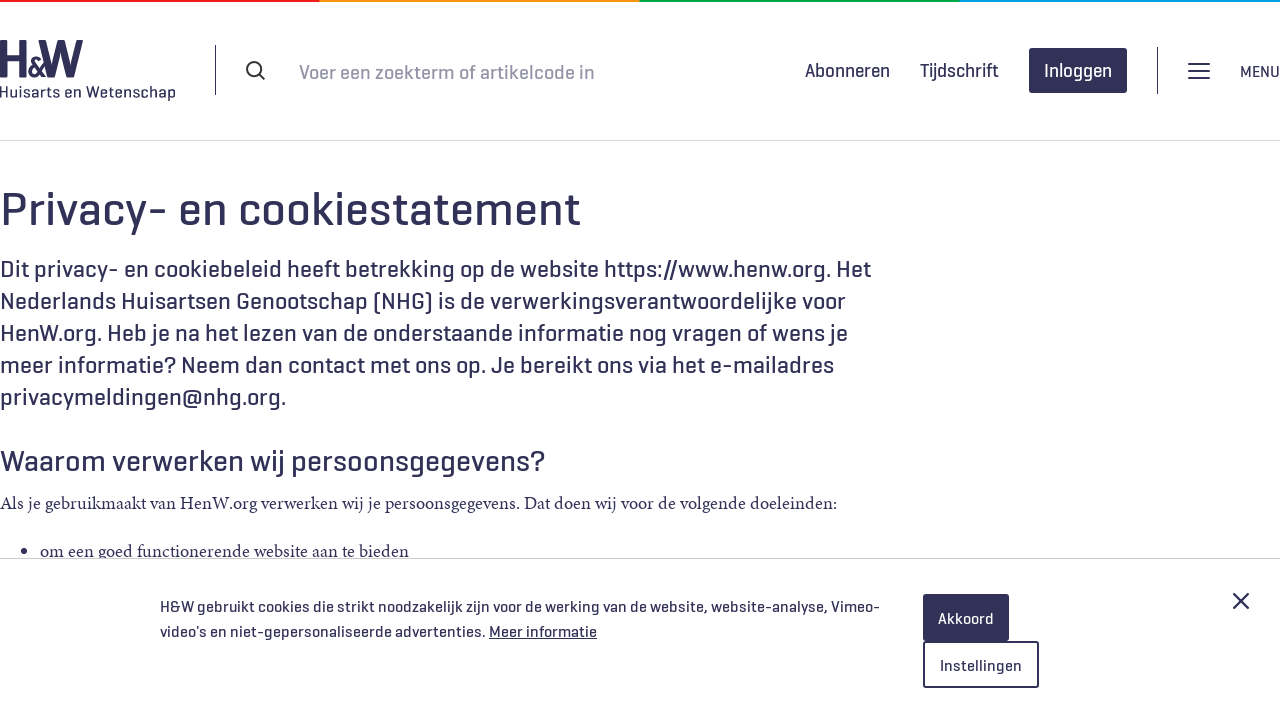

--- FILE ---
content_type: text/html; charset=UTF-8
request_url: https://www.henw.org/privacy-en-cookiestatement
body_size: 30958
content:
<!DOCTYPE html>
<html lang="nl" dir="ltr" prefix="og: https://ogp.me/ns#">
  <head>
    <meta charset="utf-8" />
<style>body #backtotop {background: #ffffff;border-color: #323157;color: #323157;}</style>
<meta name="Generator" content="Drupal 10 (https://www.drupal.org)" />
<meta name="MobileOptimized" content="width" />
<meta name="HandheldFriendly" content="true" />
<meta name="viewport" content="width=device-width, initial-scale=1.0" />
<script>var _mtm = window._mtm = window._mtm || [];
_mtm.push({'mtm.startTime': (new Date().getTime()), 'event': 'mtm.Start'});
var d=document, g=d.createElement('script'), s=d.getElementsByTagName('script')[0];
g.async=true; g.src='https://stats.henw.org/js/container_75u6Rivg.js'; s.parentNode.insertBefore(g,s);
_mtm.push({"user-status":"anonymous","node-id":"19526","publish-date":"2018-02-07"});</script>
<link rel="icon" href="/themes/henw/favicon/favicon.ico" type="image/vnd.microsoft.icon" />
<link rel="canonical" href="https://www.henw.org/privacy-en-cookiestatement" />
<link rel="shortlink" href="https://www.henw.org/node/19526" />

    <title>Privacy- en cookiestatement | H&amp;W</title>
    <link rel="stylesheet" media="all" href="/files/css/css_738fmEsLuL5es2v4RHWZWabtU_7nlm6hKY54TZiV9SY.css?delta=0&amp;language=nl&amp;theme=henw&amp;include=eJxVTosOwyAI_CGqn9SgMmtKxYiu69_PPbpmCUfujgvg0K9zk1HFuovPjR4NPKPqMXylk2-kipH01FkCwchyyqsNtRdk85VwQ28HzAAslHcbWRzypO0Y8wgcZy-yJvKSWxW2fwoKVowVy6Ln4ssxPZfuOOlCAYow_yKDT6_rCnpoo-3z_T3RrvbdzSahMz0BWWBhCg" />
<link rel="stylesheet" media="all" href="/files/css/css_HZMlfs8-Gl-S9oF8v6ddx0oXa7UsfPgOI840mnPfAq0.css?delta=1&amp;language=nl&amp;theme=henw&amp;include=eJxVTosOwyAI_CGqn9SgMmtKxYiu69_PPbpmCUfujgvg0K9zk1HFuovPjR4NPKPqMXylk2-kipH01FkCwchyyqsNtRdk85VwQ28HzAAslHcbWRzypO0Y8wgcZy-yJvKSWxW2fwoKVowVy6Ln4ssxPZfuOOlCAYow_yKDT6_rCnpoo-3z_T3RrvbdzSahMz0BWWBhCg" />
<link rel="stylesheet" media="print" href="/files/css/css_Uema6KxwhWjQrmJLLWDQTN_XT1bl98wX1hBm9T3Yu28.css?delta=2&amp;language=nl&amp;theme=henw&amp;include=eJxVTosOwyAI_CGqn9SgMmtKxYiu69_PPbpmCUfujgvg0K9zk1HFuovPjR4NPKPqMXylk2-kipH01FkCwchyyqsNtRdk85VwQ28HzAAslHcbWRzypO0Y8wgcZy-yJvKSWxW2fwoKVowVy6Ln4ssxPZfuOOlCAYow_yKDT6_rCnpoo-3z_T3RrvbdzSahMz0BWWBhCg" />

    <script type="application/json" data-drupal-selector="drupal-settings-json">{"path":{"baseUrl":"\/","pathPrefix":"","currentPath":"node\/19526","currentPathIsAdmin":false,"isFront":false,"currentLanguage":"nl"},"pluralDelimiter":"\u0003","suppressDeprecationErrors":true,"back_to_top":{"back_to_top_button_trigger":100,"back_to_top_speed":1200,"back_to_top_prevent_on_mobile":false,"back_to_top_prevent_in_admin":false,"back_to_top_button_type":"text","back_to_top_button_text":"Naar boven"},"fac":{"henw":{"id":"henw","jsonFilesPath":"\/files\/fac-json\/henw\/nl\/bEMQaIfJAxxUE2DZAM4bLREv0SytubtNKliNJvLUajM\/","inputSelectors":"#block-header-search-form input[name=\u0022keys\u0022]","keyMinLength":1,"keyMaxLength":20,"breakpoint":768,"emptyResult":"","allResultsLink":true,"allResultsLinkThreshold":0,"highlightingEnabled":true,"resultLocation":""}},"restrictedContent":{"accessTokenParameterName":"toegangscode","privateFilePath":"\/system\/files\/"},"data":{"extlink":{"extTarget":true,"extTargetAppendNewWindowDisplay":true,"extTargetAppendNewWindowLabel":"(opens in a new window)","extTargetNoOverride":false,"extNofollow":false,"extTitleNoOverride":false,"extNoreferrer":false,"extFollowNoOverride":false,"extClass":"0","extLabel":"(link is external)","extImgClass":false,"extSubdomains":true,"extExclude":"(henw\\.org)|(limoengroen\\.nl)","extInclude":"","extCssExclude":"","extCssInclude":"","extCssExplicit":"","extAlert":false,"extAlertText":"This link will take you to an external web site. We are not responsible for their content.","extHideIcons":false,"mailtoClass":"0","telClass":"","mailtoLabel":"(link stuurt e-mail)","telLabel":"(link is a phone number)","extUseFontAwesome":false,"extIconPlacement":"append","extPreventOrphan":false,"extFaLinkClasses":"fa fa-external-link","extFaMailtoClasses":"fa fa-envelope-o","extAdditionalLinkClasses":"","extAdditionalMailtoClasses":"","extAdditionalTelClasses":"","extFaTelClasses":"fa fa-phone","allowedDomains":null,"extExcludeNoreferrer":""}},"radioactivity":{"type":"default","endpoint":"https:\/\/www.henw.org\/radioactivity\/emit"},"ajaxTrustedUrl":{"form_action_p_pvdeGsVG5zNF_XLGPTvYSKCf43t8qZYSwcfZl2uzM":true},"user":{"uid":0,"permissionsHash":"9fd0842a52a02c67364f34d674dc74e09aee3ebb862ca273c72610bf7427160e"}}</script>
<script src="/files/js/js_CVUbIGX0adz0byZW2Q8FTxBBDOF4zDQtod3hOcr_lOY.js?scope=header&amp;delta=0&amp;language=nl&amp;theme=henw&amp;include=eJxNjgEOwjAIRS801yMRilhrKTQti87T26jRJfzk80heiEgF3Oa0EP8dbmPhh0vWEs59ayjrd10uSGFmnTl2aLKlrD9UsZcpubLeQxKLKKfh-zSkDxvUTaRiyvQGEHFwwNZkByTiMeYfhfVwrOhWDQSfO0gezsp9kQRkVjKTqU9lSF4hq3Pq6Nn0BRf4V4E"></script>
<script src="/modules/limoengroen/lg_cookiecontrol/js/lg_cookiecontrol.js?t8wp48" defer></script>
<script src="/modules/limoengroen/lg_cookiecontrol/js/lg_cookiecontrol_init.js?t8wp48" defer></script>

    <link type="text/css" rel="stylesheet" href="//fast.fonts.net/cssapi/d764e90b-eef2-4a56-a148-345915eb479d.css"/>
    <link rel="apple-touch-icon" href="/themes/henw/favicon/apple-touch-icon.png" />
    <link rel="apple-touch-icon" sizes="57x57" href="/themes/henw/favicon/apple-touch-icon-57x57.png" />
    <link rel="apple-touch-icon" sizes="72x72" href="/themes/henw/favicon/apple-touch-icon-72x72.png" />
    <link rel="apple-touch-icon" sizes="76x76" href="/themes/henw/favicon/apple-touch-icon-76x76.png" />
    <link rel="apple-touch-icon" sizes="114x114" href="/themes/henw/favicon/apple-touch-icon-114x114.png" />
    <link rel="apple-touch-icon" sizes="120x120" href="/themes/henw/favicon/apple-touch-icon-120x120.png" />
    <link rel="apple-touch-icon" sizes="144x144" href="/themes/henw/favicon/apple-touch-icon-144x144.png" />
    <link rel="apple-touch-icon" sizes="152x152" href="/themes/henw/favicon/apple-touch-icon-152x152.png" />
    <link rel="apple-touch-icon" sizes="180x180" href="/themes/henw/favicon/apple-touch-icon-180x180.png" />
    <link rel="icon" type="image/png" sizes="32x32" href="/themes/henw/favicon/favicon-32x32.png">
    <link rel="icon" type="image/png" sizes="16x16" href="/themes/henw/favicon/favicon-16x16.png">
    <link rel="manifest" href="/themes/henw/favicon/site.webmanifest">
    <link rel="mask-icon" href="/themes/henw/favicon/safari-pinned-tab.svg" color="#323157">
    <meta name="msapplication-TileColor" content="#323157">
    <meta name="theme-color" content="#ffffff">
  </head>
  <body class="path-node page-node-type-page">
        <a href="#main-content" class="visually-hidden focusable skip-link">
      Overslaan en naar de inhoud gaan
    </a>
    
<div data-cc-window class="cc-window" role="dialog" aria-label="Cookiemelding" aria-describedby="cc-message" data-cc-cookie-domain="">
  <div class="cc-window-inner">
          <div data-cc-popup class="cc-popup">
        <div class="cc-popup-inner">
          <div id="cc-message" class="cc-message">
            <p>H&amp;W gebruikt cookies die strikt noodzakelijk zijn voor de werking van de website, website-analyse, Vimeo-video's en niet-gepersonaliseerde advertenties.</p>
                          <a href="/privacy-en-cookiestatement">Meer informatie</a>
                      </div>
          <div class="cc-actions">
                          <button data-cc-action="allow" class="cc-button cc-button--primary">
                <span class="cc-text">Akkoord</span>
              </button>
                              <button data-cc-action="open-settings" class="cc-button cc-button-ghost--primary" aria-expanded="false">
                  <span class="cc-text">Instellingen</span>
                </button>
              
              <button data-cc-action="close-popup" class="cc-button cc-button-close">
                <span class="cc-text cc-visually-hidden">Afsluiten</span>
                <span class="cc-icon"><svg width="16" height="16" viewBox="0 0 16 16" xmlns="http://www.w3.org/2000/svg" aria-hidden="true" focusable="false">
  <path d="M9.61603 8L15.6653 1.95075C16.1116 1.50445 16.1116 0.781014 15.6653 0.33472C15.219 -0.111573 14.4955 -0.111573 14.0493 0.33472L8 6.38397L1.95075 0.33472C1.50445 -0.111573 0.781014 -0.111573 0.33472 0.33472C-0.111573 0.781014 -0.111573 1.50445 0.33472 1.95075L6.38397 8L0.33472 14.0492C-0.111573 14.4955 -0.111573 15.219 0.33472 15.6653C0.558153 15.8887 0.850158 16.0001 1.14273 16.0001C1.43531 16.0001 1.72732 15.8887 1.95075 15.6653L8 9.61603L14.0493 15.6653C14.2727 15.8887 14.5647 16.0001 14.8573 16.0001C15.1498 16.0001 15.4418 15.8887 15.6653 15.6653C16.1116 15.219 16.1116 14.4955 15.6653 14.0492L9.61603 8Z"/>
</svg>
</span>
              </button>
                      </div>
        </div>
      </div>
                      <div data-cc-settings class="cc-settings">
          <div class="cc-settings-inner">
            <button data-cc-action="close-settings" class="cc-button-close">
              <span class="cc-text cc-visually-hidden">Afsluiten</span>
              <span class="cc-icon"><svg width="16" height="16" viewBox="0 0 16 16" xmlns="http://www.w3.org/2000/svg" aria-hidden="true" focusable="false">
  <path d="M9.61603 8L15.6653 1.95075C16.1116 1.50445 16.1116 0.781014 15.6653 0.33472C15.219 -0.111573 14.4955 -0.111573 14.0493 0.33472L8 6.38397L1.95075 0.33472C1.50445 -0.111573 0.781014 -0.111573 0.33472 0.33472C-0.111573 0.781014 -0.111573 1.50445 0.33472 1.95075L6.38397 8L0.33472 14.0492C-0.111573 14.4955 -0.111573 15.219 0.33472 15.6653C0.558153 15.8887 0.850158 16.0001 1.14273 16.0001C1.43531 16.0001 1.72732 15.8887 1.95075 15.6653L8 9.61603L14.0493 15.6653C14.2727 15.8887 14.5647 16.0001 14.8573 16.0001C15.1498 16.0001 15.4418 15.8887 15.6653 15.6653C16.1116 15.219 16.1116 14.4955 15.6653 14.0492L9.61603 8Z"/>
</svg>
</span>
            </button>
            <div class="cc-message">
              <p>Wij gebruiken cookies om je de best mogelijke ervaring op onze website te bieden. Je kunt hieronder aangeven welke cookies je toestaat. We gebruiken de volgende cookies:</p>
            </div>
            <form>
              <fieldset>
                <legend>Cookie opties</legend>
                
  
<div class="cc-option-outer">
  <input type="checkbox" id="cc-option-functional" class="cc-visually-hidden" value="functional" aria-describedby="cc-option-functional-description" disabled="disabled" checked="checked"/>
  <label for="cc-option-functional" class="option">
          <span class="cc-label">
        <span class="cc-text">Functioneel: </span>
                  <span class="cc-mandatory-text">Altijd actief</span>
              </span>
      </label>
      <p id="cc-option-functional-description" class="cc-description">Cookies die noodzakelijk zijn voor het functioneren van de website.</p>
  </div>

  
<div class="cc-option-outer">
  <input type="checkbox" id="cc-option-analytics" class="cc-visually-hidden" value="analytics" aria-describedby="cc-option-analytics-description" disabled="disabled" checked="checked"/>
  <label for="cc-option-analytics" class="option">
          <span class="cc-label">
        <span class="cc-text">Analytisch: </span>
                  <span class="cc-mandatory-text">Altijd actief</span>
              </span>
      </label>
      <p id="cc-option-analytics-description" class="cc-description">Deze cookies zijn noodzakelijk voor het meten van bezoekersgedrag, wat ons helpt bij het verbeteren van de website. De verzamelde gegevens zijn geanonimiseerd.</p>
  </div>


<div class="cc-option-outer">
  <input type="checkbox" id="cc-option-marketing" class="cc-visually-hidden" value="marketing" aria-describedby="cc-option-marketing-description"/>
  <label for="cc-option-marketing" class="option">
          <span class="cc-label">
        <span class="cc-text">Marketing (optioneel): </span>
                  <span class="cc-icon"><svg class="icon-switch" viewBox="0 0 48 26" xmlns="http://www.w3.org/2000/svg" width="48" height="26" aria-hidden="true" focusable="false">
  <style>
    .icon-switch {
      overflow: visible;
    }
    .icon-switch .switch--button {
      transition: transform 0.2s ease-out;
      fill: #fff;
    }
    input:checked + label .icon-switch .switch--button {
      transform: translateX(22px);
    }
  </style>
  <rect class="switch--base" width="48" height="26" rx="13"/>
  <circle class="switch--button" cx="13" cy="13" r="11"/>
</svg>
</span>
              </span>
      </label>
      <p id="cc-option-marketing-description" class="cc-description">We gebruiken cookies voor niet-gepersonaliseerde advertenties en feedbacktools om je ervaring te verbeteren en onze diensten te optimaliseren.</p>
  </div>


<div class="cc-option-outer">
  <input type="checkbox" id="cc-option-video" class="cc-visually-hidden" value="video" aria-describedby="cc-option-video-description"/>
  <label for="cc-option-video" class="option">
          <span class="cc-label">
        <span class="cc-text">Video (optioneel): </span>
                  <span class="cc-icon"><svg class="icon-switch" viewBox="0 0 48 26" xmlns="http://www.w3.org/2000/svg" width="48" height="26" aria-hidden="true" focusable="false">
  <style>
    .icon-switch {
      overflow: visible;
    }
    .icon-switch .switch--button {
      transition: transform 0.2s ease-out;
      fill: #fff;
    }
    input:checked + label .icon-switch .switch--button {
      transform: translateX(22px);
    }
  </style>
  <rect class="switch--base" width="48" height="26" rx="13"/>
  <circle class="switch--button" cx="13" cy="13" r="11"/>
</svg>
</span>
              </span>
      </label>
      <p id="cc-option-video-description" class="cc-description">Met deze cookies kun je videofragmenten bekijken van videoproviders als Vimeo.</p>
  </div>

              </fieldset>
              <button type="submit" data-cc-action="save" class="cc-button--primary">
                <span class="cc-text">Opslaan</span>
              </button>
            </form>
          </div>
        </div>
            </div>
</div>

      <div class="dialog-off-canvas-main-canvas" data-off-canvas-main-canvas>
    




<div class="page">

  <header role="banner" class="header clearfix">
    <div class="header-top container">
          <div class="region region-header-top-left">
    <div id="block-system-branding" class="block block-system block-system-branding-block">
  
    
        <a href="/" rel="home" class="site-logo">
      <img src="/themes/henw/logo.svg" alt="Home" />
    </a>
      </div>

  </div>

          <div class="region region-header-top-right">
    <div id="block-header-search-form" class="block block-henw-search block-henw-header-search-form-block">
  
    
      <div class="header-search-form">
  <form action="/zoeken" method="get">
    <div class="form--inline clearfix">
      <div class="form-item form-item-keys">
        <label for="search-keys">Search terms</label>
        <input type="text" class="form-text" name="keys" placeholder="Voer een zoekterm of artikelcode in"/>
      </div>
      <div class="form-actions">
        <input type="submit" class="btn-reset btn-filled-dark btn-default button form-submit" value="Zoeken" />
      </div>
    </div>
  </form>
</div>

  </div>

  </div>

    </div>
      <div class="header-bottom">
        <div class="container">
            <div class="region region-header-bottom-left">
    <div class="views-element-container block block-views block-views-blockmenu-dossiers-view-block-menu-dossiers" id="block-block-menu-dossiers">
  
    
      <div><div class="view view-menu-dossiers view-id-menu_dossiers view-display-id-view_block_menu_dossiers js-view-dom-id-6cccb6a7263c351e7c21d591e94e16f3ea2cce3d9ed81c05ba155b5601d55d64">
  
    
      
      <div class="view-content">
      <div class="title-list">
    <ol class="dossiers-list menu-list">
                <li><a href="/dossiers/diagnostiek" hreflang="nl">Diagnostiek</a></li>
                <li><a href="/dossiers/spoedzorg" hreflang="nl">Spoedzorg</a></li>
                <li><a href="/dossiers/digitale-zorg" hreflang="nl">Digitale zorg</a></li>
                <li><a href="/dossiers/kwaliteit-hrmo" hreflang="nl">Kwaliteit &amp; HRMO</a></li>
                <li><a href="/dossiers/ketenzorg" hreflang="nl">Ketenzorg</a></li>
                <li><a href="/dossiers/levenseinde" hreflang="nl">Levenseinde</a></li>
                <li><a href="/dossiers/solk" hreflang="nl">SOLK</a></li>
                <li><a href="/dossiers/patienteninbreng" hreflang="nl">Patiënteninbreng</a></li>
                <li><a href="/dossiers/seksuele-gezondheid" hreflang="nl">Seksuele gezondheid</a></li>
                <li><a href="/dossiers/covid-19" hreflang="nl">COVID-19</a></li>
    
  </ol>

</div>

    </div>
  
          </div>
</div>

  </div>

  </div>

            <div class="region region-header-bottom-middle">
    <div id="block-menu-login" class="block block-henw-user block-henw-user-login-block">
  
    
      <div class="user-login"><div class="openid-connect message"><img src="/themes/henw/images/logo-haweb.gif" alt="HaWeb logo" title="HaWeb" />
<p>Door in te loggen op HAweb krijgt u toegang tot de artikelen op HenW.org.</p><form class="openid-connect-login-form" data-drupal-selector="openid-connect-login-form-2" action="/privacy-en-cookiestatement" method="post" id="openid-connect-login-form--2" accept-charset="UTF-8">
  <div><input class="btn-reset btn-outline button js-form-submit form-submit" data-drupal-selector="edit-openid-connect-client-haweb-login" type="submit" id="edit-openid-connect-client-haweb-login--2" name="haweb" value="Inloggen met HAweb" />
</div><input autocomplete="off" data-drupal-selector="form-sk0fvenmymd-klbxwnflle-pnosrpvru1srmny83drm" type="hidden" name="form_build_id" value="form-sk0fveNmYmD_KlBXwnfLle_pNosRPvRU1sRMny83drM" />
<input data-drupal-selector="edit-openid-connect-login-form-2" type="hidden" name="form_id" value="openid_connect_login_form" />

</form>
</div></div>
  </div>
<nav role="navigation" aria-labelledby="block-gebruikersmenu-menu" id="block-gebruikersmenu" class="block block-menu navigation menu--account">
            
  <h2 class="visually-hidden" id="block-gebruikersmenu-menu">Gebruikersmenu</h2>
  

        
                <ul class="menu menu--level-1">
                    <li class="menu-item">
        <a href="/gebruikers/inloggen" data-drupal-link-system-path="user/login">Inloggen</a>
              </li>
        </ul>
  


  </nav>

  </div>

            <div class="region region-header-bottom-right">
    <div id="block-henwheadersearchformblock-mobile" class="block block-henw-search block-henw-header-search-form-block">
  
    
      <div class="header-search-form">
  <form action="/zoeken" method="get">
    <div class="form--inline clearfix">
      <div class="form-item form-item-keys">
        <label for="search-keys">Search terms</label>
        <input type="text" class="form-text" name="keys" placeholder="Voer een zoekterm of artikelcode in"/>
      </div>
      <div class="form-actions">
        <input type="submit" class="btn-reset btn-filled-dark btn-default button form-submit" value="Zoeken" />
      </div>
    </div>
  </form>
</div>

  </div>
<nav role="navigation" aria-labelledby="block-main-navigation-menu" id="block-main-navigation" class="block block-menu navigation menu--main">
            
  <h2 class="visually-hidden" id="block-main-navigation-menu">Hoofdnavigatie</h2>
  

        
              <ul class="menu menu-list">
                    <li class="menu-item">
        <a href="/" data-drupal-link-system-path="&lt;front&gt;">Home</a>
              </li>
                <li class="menu-item">
        <a href="/abonneren" data-drupal-link-system-path="node/20101">Abonneren</a>
              </li>
                <li class="menu-item">
        <a href="/adverteren" data-drupal-link-system-path="node/20862">Adverteren</a>
              </li>
                <li class="menu-item">
        <a href="/contact" data-drupal-link-system-path="node/19187">Contact</a>
              </li>
                <li class="menu-item">
        <a href="/over-hw" data-drupal-link-system-path="node/20102">Over H&amp;W</a>
              </li>
                <li class="menu-item">
        <a href="/voor-auteurs" data-drupal-link-system-path="node/19186">Voor auteurs</a>
              </li>
                <li class="menu-item">
        <a href="https://www.henw.org/podcast-overzicht" title="H&amp;W Podcast">H&amp;W Podcast</a>
              </li>
        </ul>
  


  </nav>
<nav role="navigation" aria-labelledby="block-user-menu-mobile-menu" id="block-user-menu-mobile" class="block block-menu navigation menu--account">
            
  <h2 class="visually-hidden" id="block-user-menu-mobile-menu">Gebruikersmenu [mobile]</h2>
  

        
                <ul class="menu menu--level-1">
                    <li class="menu-item">
        <a href="/gebruikers/inloggen" data-drupal-link-system-path="user/login">Inloggen</a>
              </li>
        </ul>
  


  </nav>

  </div>

        </div>
      </div>
  </header>

      <div class="container">
        <div class="region region-highlighted">
    <div data-drupal-messages-fallback class="hidden"></div>

  </div>

    </div>
  


  <main role="main" class="clearfix">
    <a id="main-content" tabindex="-1"></a>
    <div class="layout-content container">
        <div class="region region-content">
    <div id="block-henw-page-title" class="block block-core block-page-title-block">
  
    
      
  <h1 class="page-title"><span class="field field--name-title field--type-string field--label-hidden">Privacy- en cookiestatement</span>
</h1>


  </div>
<div id="block-primaireinhoudvandepagina" class="block block-system block-system-main-block">
  
    
      
<article class="category-praktijk node node--type-page node--view-mode-full page--full">

  
  

  <div class="introduction"> 

            <div class="field field--name-teaser field--type-string-long field--label-hidden field__item">Dit privacy- en cookiebeleid heeft betrekking op de website https://www.henw.org. Het Nederlands Huisartsen Genootschap (NHG) is de verwerkingsverantwoordelijke voor HenW.org.  Heb je na het lezen van de onderstaande informatie nog vragen of wens je meer informatie? Neem dan contact met ons op. Je bereikt ons via het e-mailadres privacymeldingen@nhg.org.</div>
      </div>
  <div class="paragraphs"> 

        <div class="paragraph paragraph--type--text paragraph--view-mode--default">
          

            <div class="clearfix text-formatted field field--name-text field--type-text-long field--label-hidden field__item"><h2><span>Waarom verwerken wij persoonsgegevens?</span></h2><p><span>Als je gebruikmaakt van HenW.org verwerken wij je persoonsgegevens. Dat doen wij voor de volgende doeleinden:</span></p><ul><li><span>om een goed functionerende website aan te bieden</span></li><li><span>om toegang te geven tot alle artikelen op HenW.org na inlog via een HAwebSSO-account</span></li><li><span>voor gebruik van het reactieveld onder artikelen</span></li><li><span>voor het delen en bewaren van artikelen</span></li><li><span>om juiste ondersteuning te bieden bij helpdeskvragen, zoals inlogproblemen</span></li><li><span>contact opnemen via HenW.org</span></li></ul><p><span>Deze doelen vloeien voort uit de overeenkomst die we met je gesloten hebben. &nbsp;&nbsp;</span></p><h2><span>Welke persoonsgegevens verwerken wij?</span></h2><p><span>Wij verwerken de volgende (typen) gegevens:</span></p><ul><li>naam</li><li><span>e-mailadres</span></li><li><span>gegevens die volgen uit correspondentie</span></li></ul><h2><span>Verstrekken wij persoonsgegevens aan andere partijen?</span></h2><p><span>Bij bepaalde verwerkingen zijn naast het NHG ook andere partijen betrokken. Denk aan een webontwikkelaar, een websitehosting partner of aanbieders van ICT-oplossingen, zoals CRM-systemen en clouddiensten. Wij maken altijd passende afspraken over welke gegevens we aan deze partijen verstrekken en de processen waarvoor dat gebeurt. We verstrekken alleen gegevens aan andere partijen als dat nodig is voor de processen die hierboven vermeld staan, of als het wettelijk verplicht is.</span></p><h2><span>Hoelang bewaren wij persoonsgegevens?</span></h2><p><span>We bewaren persoonsgegevens niet langer dan nodig. Hoelang dat is, verschilt per proces en per type gegeven. Fiscale gegevens bewaren wij bijvoorbeeld minimaal 7 jaar, omdat dat wettelijk verplicht is in verband met de Belastingdienst. Als er geen duidelijke wettelijke verplichting is om gegevens te bewaren, stellen we zelf een periode vast. &nbsp;</span></p><h2><span>Wat kun je zelf doen?</span></h2><p><span>Als wij persoonsgegevens verwerken die over jou gaan, heb je een aantal rechten. Zo kun je kosteloos een overzicht opvragen van de processen waarin jouw gegevens worden verwerkt, en welke (typen) gegevens dat zijn. Als blijkt dat gegevens niet kloppen, kun je uiteraard vragen de gegevens te corrigeren. Als je niet wilt dat wij jouw gegevens verwerken, kun je bezwaar maken of ons verzoeken om de gegevens te verwijderen.</span></p><p><span>Als je graag meer informatie wilt, of een verzoek over je gegevens bij ons wilt indienen, kun je een e-mail sturen naar <a href="mailto:privacymeldingen@nhg.org">privacymeldingen@nhg.org</a>.</span></p><h2><span>Heb je vragen of klachten?</span></h2><p><span>Wij hebben jouw privacy hoog in het vaandel staan en gaan zorgvuldig met je gegevens om. Heb je toch nog een vraag of een klacht? Neem dan contact met ons op. Dit kan door het sturen van een e-mail naar <a href="mailto:privacymeldingen@nhg.org">privacymeldingen@nhg.org</a>.</span></p><p><span>Je hebt ook het recht om een klacht in te dienen bij de Autoriteit Persoonsgegevens.</span></p><h2><span>Wijzigingen in de privacyverklaring</span></h2><p><span>We kunnen de informatie op deze pagina van tijd tot tijd wijzigen door hier een update van deze versie te plaatsen. Om op de hoogte te blijven raden we je aan deze pagina regelmatig te bezoeken.</span></p><h2><span>Informatie over cookies &nbsp;&nbsp;</span></h2><p><span>H&amp;W maakt gebruik van cookies op HenW.org:</span></p><h4><em><span>Analytische en functionele cookies</span></em></h4><p><span>De cookies gebruiken we:&nbsp;</span></p><ul><li>voor het technisch optimaliseren van onze website</li><li><span>voor het inhoudelijk optimaliseren van onze website</span></li><li><span>voor analyse van bezoekgedrag (niet-gepersonaliseerd)</span></li></ul><p><span>Wij schakelen Google Tag Manager en Matomo in om analytische cookies te plaatsen. Daarbij hebben we Google Tag Manager privacyvriendelijk ingesteld, conform de handleiding daarover van de Autoriteit Persoonsgegevens.</span></p><h4><em><span>Tracking cookies</span></em></h4><p><span>Wij plaatsen geen personaliseerde tracking of advertentiecookies op deze website. Onze adverteerders en derde partijen kunnen alleen zien of (en hoe vaak) er is geklikt op banners die op HenW.org worden getoond.</span></p><table><caption>Cookies</caption><thead><tr><th>Cookies&nbsp;op henw.org&nbsp;&nbsp;&nbsp;&nbsp;&nbsp;&nbsp;&nbsp;&nbsp;&nbsp; &nbsp;&nbsp;&nbsp;&nbsp;&nbsp;&nbsp;</th><th>Type&nbsp;&nbsp;&nbsp;&nbsp;&nbsp;&nbsp;&nbsp;&nbsp;&nbsp;&nbsp;&nbsp;&nbsp; &nbsp;&nbsp;&nbsp;&nbsp;&nbsp;&nbsp;</th><th>Doel</th><th><br>Bewaartermijn&nbsp;&nbsp;&nbsp;&nbsp;&nbsp;&nbsp;&nbsp;&nbsp;&nbsp;&nbsp;</th></tr></thead><tbody><tr><td><br>SESS*&nbsp;</td><td>Functioneel</td><td>Sessie cookies worden gebruikt om informatie te onthouden tijdens het bezoek aan een website en worden verwijderd zodra de browser wordt gesloten.</td><td><br><br>1 sessie</td></tr><tr><td><br><br>cookieconsent_status</td><td><br>Functioneel</td><td>Met deze cookie wordt de toestemmingsstatus onthouden van de bezoeker voor het gebruik van cookies.</td><td><br>1 jaar</td></tr><tr><td>_cf_bm</td><td>Functioneel</td><td><span lang="NL">HenW.org laadt bepaalde lettertypen van fonts.net. De interactie met die bron genereert een cookie van CloudFlare (een content delivery network). De cookie helpt Cloudflare om de beveiliging en prestaties van die interactie te waarborgen.</span></td><td>30 minuten</td></tr><tr><td>_pk_id*</td><td>Analytisch</td><td><span lang="NL">Deze cookie wordt gebruikt door Matomo (voorheen Piwik) om unieke gebruikers te identificeren en hun interacties met de website te volgen.</span></td><td>13 maanden</td></tr><tr><td>_pk_ses*</td><td>Analytisch</td><td><span lang="NL">Deze cookie wordt gebruikt door Matomo (voorheen Piwik) om de sessie van de gebruiker te volgen.</span></td><td>30 minuten</td></tr></tbody></table></div>
      
      </div>

  
</div>

  
</article>

  </div>

  </div>

    </div>
  </main>

  
  <footer role="contentinfo" class="footer container clearfix">
    <div class="footer--item footer--item_first">
      <div class="site--name">Huisarts en Wetenschap</div>
      <a href="/privacy-en-cookiestatement" class="privacy-link">Privacyverklaring</a>
      
    </div>
    <div class="footer--item footer--item_second">
      <div class="social-links">
        <span class="social-links--textual">Als eerste op de hoogte</span>
        <ul class="social-links--list">
          <li class="social-links--list-item">
            <a target="_blank" class="social-link linkedin"
               href="https://linkedin.com/company/huisarts-wetenschap"
               alt="Linkedin"
               title="Link to Linkedin">Linkedin</a>
          </li>
          <li class="social-links--list-item">
            <a target="_blank" class="social-link twitter"
               href="https://twitter.com/HuisartsWeten"
               alt="Twitter"
               title="Link to Twitter">Twitter</a>
          </li>
          <li class="social-links--list-item">
            <a target="_blank" class="social-link instagram"
               href="https://www.instagram.com/huisartsenwetenschap/"
               alt="Instagram"
               title="Link to Instagram">Instagram</a>
          </li>
          <li class="social-links--list-item">
            <a target="_blank" class="social-link facebook"
               href="https://www.facebook.com/HuisartsenWetenschap"
               alt="Facebook"
               title="Link to Facebook">Facebook</a>
          </li>
          <li class="social-links--list-item">
            <a target="_blank" class="social-link rss"
               href="/nieuws/rss.xml"
               alt="RSS"
               title="Link to RSS feed">RSS</a>
          </li>
        </ul>
      </div>
    </div>
    <div class="footer--item footer--item_third">
        <a target="_blank" href="https://www.nhg.org/">
            <img src="/themes/henw/images/logo-nhg-full.svg" class="nhg-logo" alt="Logo Nederlands Huisartsen Genootschap"
                                                             height="52" width="90">
        </a>
    </div>
  </footer>


</div>
  </div>

    
    <script src="/files/js/js__8o7clfQv6W6Ow-f7u2Y5tWsQiXcZJ8QV4pn6US9gjQ.js?scope=footer&amp;delta=0&amp;language=nl&amp;theme=henw&amp;include=eJxNjgEOwjAIRS801yMRilhrKTQti87T26jRJfzk80heiEgF3Oa0EP8dbmPhh0vWEs59ayjrd10uSGFmnTl2aLKlrD9UsZcpubLeQxKLKKfh-zSkDxvUTaRiyvQGEHFwwNZkByTiMeYfhfVwrOhWDQSfO0gezsp9kQRkVjKTqU9lSF4hq3Pq6Nn0BRf4V4E"></script>

  </body>
</html>


--- FILE ---
content_type: text/javascript
request_url: https://www.henw.org/files/js/js__8o7clfQv6W6Ow-f7u2Y5tWsQiXcZJ8QV4pn6US9gjQ.js?scope=footer&delta=0&language=nl&theme=henw&include=eJxNjgEOwjAIRS801yMRilhrKTQti87T26jRJfzk80heiEgF3Oa0EP8dbmPhh0vWEs59ayjrd10uSGFmnTl2aLKlrD9UsZcpubLeQxKLKKfh-zSkDxvUTaRiyvQGEHFwwNZkByTiMeYfhfVwrOhWDQSfO0gezsp9kQRkVjKTqU9lSF4hq3Pq6Nn0BRf4V4E
body_size: 27105
content:
/* @license GPL-2.0-or-later https://www.drupal.org/licensing/faq */
(function($,Drupal,once,drupalSettings){var frame;var scrollTo=function(to,duration){var element=document.scrollingElement||document.documentElement,start=element.scrollTop,change=to-start,startTs=performance.now(),easeOutQuart=function(t,b,c,d){t/=d;t--;return -c*(t*t*t*t-1)+b;},animateScroll=function(ts){var currentTime=ts-startTs;element.scrollTop=parseInt(easeOutQuart(currentTime,start,change,duration));if(currentTime<duration)frame=requestAnimationFrame(animateScroll);else element.scrollTop=to;};requestAnimationFrame(animateScroll);};Drupal.behaviors.backtotop={attach:function(context,settings){let isMobile=window.matchMedia("only screen and (max-width: 760px)").matches;if(!(settings.back_to_top.back_to_top_prevent_on_mobile&&isMobile)){var exist=$('#backtotop').length;if(exist==0)$(once('backtotop','body'),context).each(function(){$('body').append("<nav aria-label='"+Drupal.t("Back to top")+"'><button id='backtotop' aria-label='"+Drupal.t("Back to top")+"'>"+settings.back_to_top.back_to_top_button_text+"</button></nav>");});}backToTop();$(document).on("scroll",function(){backToTop();});$(once('backtotop','#backtotop'),context).each(function(){$(this).click(function(){$("html, body").bind("scroll mousedown DOMMouseScroll mousewheel keyup",function(){if(typeof frame!=='undefined')window.cancelAnimationFrame(frame);});speed=settings.back_to_top.back_to_top_speed;if(speed==null)speed=1200;scrollTo(0,speed);});});function backToTop(){if($(window).scrollTop()>settings.back_to_top.back_to_top_button_trigger)$('#backtotop').fadeIn();else $('#backtotop').fadeOut();}}};})(jQuery,Drupal,once,drupalSettings);;
((Drupal,drupalSettings)=>{Drupal.extlink=Drupal.extlink||{};Drupal.extlink.attach=(context,drupalSettings)=>{if(typeof drupalSettings.data==='undefined'||!drupalSettings.data.hasOwnProperty('extlink'))return;let extIconPlacement='append';if(drupalSettings.data.extlink.extIconPlacement&&drupalSettings.data.extlink.extIconPlacement!=='0')extIconPlacement=drupalSettings.data.extlink.extIconPlacement;const pattern=/^(([^:]+?\.)*)([^.:]+)((\.[a-z0-9]{1,253})*)(:[0-9]{1,5})?$/;const host=window.location.host.replace(pattern,'$2$3$6');const subdomain=window.location.host.replace(host,'');let subdomains;if(drupalSettings.data.extlink.extSubdomains)subdomains='([^/]*\\.)?';else if(subdomain==='www.'||subdomain==='')subdomains='(www\\.)?';else subdomains=subdomain.replace('.','\\.');let allowedDomains=false;if(drupalSettings.data.extlink.allowedDomains){allowedDomains=[];for(let i=0;i<drupalSettings.data.extlink.allowedDomains.length;i++)allowedDomains.push(new RegExp(`^https?:\\/\\/${drupalSettings.data.extlink.allowedDomains[i].replace(/(\r\n|\n|\r)/gm,'')}.*$`,'i'));}const internalLink=new RegExp(`^https?://([^@]*@)?${subdomains}${host}`,'i');let extInclude=false;if(drupalSettings.data.extlink.extInclude)extInclude=new RegExp(drupalSettings.data.extlink.extInclude.replace(/\\/,'\\'),'i');let extExclude=false;if(drupalSettings.data.extlink.extExclude)extExclude=new RegExp(drupalSettings.data.extlink.extExclude.replace(/\\/,'\\'),'i');let extExcludeNoreferrer=false;if(drupalSettings.data.extlink.extExcludeNoreferrer)extExcludeNoreferrer=new RegExp(drupalSettings.data.extlink.extExcludeNoreferrer.replace(/\\/,'\\'),'i');let extCssExclude=false;if(drupalSettings.data.extlink.extCssExclude)extCssExclude=drupalSettings.data.extlink.extCssExclude;let extCssInclude=false;if(drupalSettings.data.extlink.extCssInclude)extCssInclude=drupalSettings.data.extlink.extCssInclude;let extCssExplicit=false;if(drupalSettings.data.extlink.extCssExplicit)extCssExplicit=drupalSettings.data.extlink.extCssExplicit;const externalLinks=[];const mailtoLinks=[];const telLinks=[];const extlinks=context.querySelectorAll('a:not([data-extlink]), area:not([data-extlink])');extlinks.forEach((el)=>{try{let url='';if(typeof el.href==='string')url=el.href.toLowerCase();else{if(typeof el.href==='object')url=el.href.baseVal;}const isExtCssIncluded=extCssInclude&&(el.matches(extCssInclude)||el.closest(extCssInclude));if(url.indexOf('http')===0&&((!internalLink.test(url)&&!(extExclude&&extExclude.test(url)))||(extInclude&&extInclude.test(url))||isExtCssIncluded)&&!(extCssExclude&&el.matches(extCssExclude))&&!(extCssExclude&&el.closest(extCssExclude))&&!(extCssExplicit&&!el.closest(extCssExplicit))){let match=false;if(!isExtCssIncluded&&allowedDomains){for(let i=0;i<allowedDomains.length;i++)if(allowedDomains[i].test(url)){match=true;break;}}if(!match)externalLinks.push(el);}else{if(el.tagName!=='AREA'&&!(extCssExclude&&el.closest(extCssExclude))&&!(extCssExplicit&&!el.closest(extCssExplicit)))if(url.indexOf('mailto:')===0)mailtoLinks.push(el);else{if(url.indexOf('tel:')===0)telLinks.push(el);}}}catch(error){return false;}});const hasExtIcon=drupalSettings.data.extlink.extClass!=='0'&&drupalSettings.data.extlink.extClass!=='';const hasAdditionalExtClasses=drupalSettings.data.extlink.extAdditionalLinkClasses!=='';Drupal.extlink.applyClassAndSpan(externalLinks,'ext',hasExtIcon?extIconPlacement:null);if(hasAdditionalExtClasses)Drupal.extlink.applyClassAndSpan(externalLinks,drupalSettings.data.extlink.extAdditionalLinkClasses,null);const hasMailtoClass=drupalSettings.data.extlink.mailtoClass!=='0'&&drupalSettings.data.extlink.mailtoClass!=='';const hasAdditionalMailtoClasses=drupalSettings.data.extlink.extAdditionalMailtoClasses!=='';if(hasMailtoClass)Drupal.extlink.applyClassAndSpan(mailtoLinks,drupalSettings.data.extlink.mailtoClass,extIconPlacement);if(hasAdditionalMailtoClasses)Drupal.extlink.applyClassAndSpan(mailtoLinks,drupalSettings.data.extlink.extAdditionalMailtoClasses,null);const hasTelClass=drupalSettings.data.extlink.telClass!=='0'&&drupalSettings.data.extlink.telClass!=='';const hasAdditionalTelClasses=drupalSettings.data.extlink.extAdditionalTelClasses!=='0'&&drupalSettings.data.extlink.extAdditionalTelClasses!=='';if(hasTelClass)Drupal.extlink.applyClassAndSpan(telLinks,drupalSettings.data.extlink.telClass,extIconPlacement);if(hasAdditionalTelClasses)Drupal.extlink.applyClassAndSpan(mailtoLinks,drupalSettings.data.extlink.extAdditionalTelClasses,null);if(drupalSettings.data.extlink.extTarget){externalLinks.forEach((link,i)=>{if(!(drupalSettings.data.extlink.extTargetNoOverride&&link.matches('a[target]')))externalLinks[i].setAttribute('target','_blank');});externalLinks.forEach((link,i)=>{const val=link.getAttribute('rel');if(val===null||typeof val==='undefined'){externalLinks[i].setAttribute('rel','noopener');return;}if(val.indexOf('noopener')>-1)if(val.indexOf('noopener')===-1)externalLinks[i].setAttribute('rel',`${val} noopener`);else{}else externalLinks[i].setAttribute('rel',`${val} noopener`);});}if(drupalSettings.data.extlink.extNofollow)externalLinks.forEach((link,i)=>{const val=link.getAttribute('rel');if(val===null||typeof val==='undefined'){externalLinks[i].setAttribute('rel','nofollow');return;}let target='nofollow';if(drupalSettings.data.extlink.extFollowNoOverride)target='follow';if(val.indexOf(target)===-1)externalLinks[i].setAttribute('rel',`${val} nofollow`);});if(drupalSettings.data.extlink.extTitleNoOverride===false)externalLinks.forEach((link,i)=>{const oldTitle=link.getAttribute('title');let newTitle='';if(drupalSettings.data.extlink.extTargetAppendNewWindowDisplay)newTitle=drupalSettings.data.extlink.extTargetAppendNewWindowLabel;if(oldTitle!==null){if(Drupal.extlink.hasNewWindowText(oldTitle))return;newTitle=Drupal.extlink.combineLabels(oldTitle,newTitle);}if(newTitle)externalLinks[i].setAttribute('title',newTitle);});if(drupalSettings.data.extlink.extNoreferrer)externalLinks.forEach((link,i)=>{if(drupalSettings.data.extlink.extExcludeNoreferrer&&extExcludeNoreferrer.test(link.getAttribute('href')))return;const val=link.getAttribute('rel');if(val===null||typeof val==='undefined'){externalLinks[i].setAttribute('rel','noreferrer');return;}externalLinks[i].setAttribute('rel',`${val} noreferrer`);});Drupal.extlink=Drupal.extlink||{};Drupal.extlink.popupClickHandler=Drupal.extlink.popupClickHandler||(()=>{if(drupalSettings.data.extlink.extAlert)return confirm(drupalSettings.data.extlink.extAlertText);});const _that=this;Drupal.extlink.handleClick=function(event){const shouldNavigate=Drupal.extlink.popupClickHandler.call(_that,event);if(typeof shouldNavigate!=='undefined'&&!shouldNavigate)event.preventDefault();};externalLinks.forEach((val,i)=>{externalLinks[i].removeEventListener('click',Drupal.extlink.handleClick);externalLinks[i].addEventListener('click',Drupal.extlink.handleClick);});};Drupal.extlink.hasNewWindowText=function(label){return label.toLowerCase().indexOf(Drupal.t('new window'))!==-1;};Drupal.extlink.combineLabels=function(labelA,labelB){labelA=labelA||'';labelB=labelB||'';if(!labelA.trim())return labelB;if(!labelB.trim())return labelA;const labelANoParens=labelA.trim().replace('(','').replace(')','');const labelBNoParens=labelB.trim().replace('(','').replace(')','');if(labelA===labelANoParens){if(labelB===labelBNoParens)return `${labelA}, ${labelB}`;return `${labelA} ${labelB}`;}if(labelB===labelBNoParens)return `${labelB} ${labelA}`;return `(${labelANoParens}, ${labelBNoParens})`;};Drupal.extlink.applyClassAndSpan=(links,className,iconPlacement)=>{let linksToProcess;if(drupalSettings.data.extlink.extImgClass)linksToProcess=links;else linksToProcess=links.filter((link)=>{return link.querySelector('img, svg')===null;});for(let i=0;i<linksToProcess.length;i++){if(className!=='0')linksToProcess[i].classList.add(className);if(className===drupalSettings.data.extlink.mailtoClass&&drupalSettings.data.extlink.extAdditionalMailtoClasses)linksToProcess[i].classList.add(drupalSettings.data.extlink.extAdditionalMailtoClasses);else if(className===drupalSettings.data.extlink.telClass&&drupalSettings.data.extlink.extAdditionalTelClasses)linksToProcess[i].classList.add(drupalSettings.data.extlink.extAdditionalTelClasses);else{if(drupalSettings.data.extlink.extAdditionalLinkClasses)linksToProcess[i].classList.add(drupalSettings.data.extlink.extAdditionalLinkClasses);}linksToProcess[i].setAttribute('data-extlink','');if(iconPlacement){let link=linksToProcess[i];if(drupalSettings.data.extlink.extPreventOrphan&&iconPlacement==='append'){let lastTextNode=link.lastChild;let trailingWhitespace=null;let parentNode=link;while(lastTextNode)if(lastTextNode.lastChild){parentNode=lastTextNode;lastTextNode=lastTextNode.lastChild;}else if(lastTextNode.nodeName==='#text'&&parentNode.lastElementChild&&lastTextNode.textContent.trim().length===0){trailingWhitespace=lastTextNode;parentNode=parentNode.lastElementChild;lastTextNode=parentNode.lastChild;}else break;if(lastTextNode&&lastTextNode.nodeName==='#text'&&lastTextNode.textContent.length>0){const lastText=lastTextNode.textContent;const lastWordRegex=new RegExp(/\S+\s*$/,'g');const lastWord=lastText.match(lastWordRegex);if(lastWord!==null){const breakPreventer=document.createElement('span');breakPreventer.classList.add('extlink-nobreak');breakPreventer.textContent=lastWord[0];if(trailingWhitespace){trailingWhitespace.textContent='';breakPreventer.append(trailingWhitespace.textContent);}lastTextNode.textContent=lastText.substring(0,lastText.length-lastWord[0].length);lastTextNode.parentNode.append(breakPreventer);link=breakPreventer;}}}let iconElement;if(drupalSettings.data.extlink.extUseFontAwesome){iconElement=document.createElement('span');iconElement.setAttribute('class',`fa-${className} extlink`);if(className===drupalSettings.data.extlink.mailtoClass){if(drupalSettings.data.extlink.mailtoLabel)link.ariaLabel=drupalSettings.data.extlink.mailtoLabel;iconElement.innerHTML=Drupal.theme('extlink_fa_mailto',drupalSettings,iconPlacement);}else if(className===drupalSettings.data.extlink.extClass){if(drupalSettings.data.extlink.extLabel)link.ariaLabel=drupalSettings.data.extlink.extLabel;iconElement.innerHTML=Drupal.theme('extlink_fa_extlink',drupalSettings,iconPlacement);}else{if(className===drupalSettings.data.extlink.telClass){if(drupalSettings.data.extlink.telLabel)link.ariaLabel=drupalSettings.data.extlink.telLabel;iconElement.innerHTML=Drupal.theme('extlink_fa_tel',drupalSettings,iconPlacement);}}}else{iconElement=document.createElementNS('http://www.w3.org/2000/svg','svg');iconElement.setAttribute('focusable','false');iconElement.setAttribute('width','1em');iconElement.setAttribute('height','1em');iconElement.classList.add(className);iconElement.setAttribute('data-extlink-placement',iconPlacement);if(className===drupalSettings.data.extlink.mailtoClass)iconElement=Drupal.theme('extlink_mailto',iconElement,drupalSettings);else if(className===drupalSettings.data.extlink.extClass)iconElement=Drupal.theme('extlink_extlink',iconElement,drupalSettings);else{if(className===drupalSettings.data.extlink.telClass)iconElement=Drupal.theme('extlink_tel',iconElement,drupalSettings);}}iconElement.setAttribute('role','img');iconElement.setAttribute('aria-hidden',drupalSettings.data.extlink.extHideIcons);link[iconPlacement](iconElement);}}};Drupal.theme.extlink_fa_mailto=function(drupalSettings,iconPlacement){return `<span class="${drupalSettings.data.extlink.extFaMailtoClasses}" data-extlink-placement="${iconPlacement}"></span>`;};Drupal.theme.extlink_fa_extlink=function(drupalSettings,iconPlacement){return `<span class="${drupalSettings.data.extlink.extFaLinkClasses}" data-extlink-placement="${iconPlacement}"></span>`;};Drupal.theme.extlink_fa_tel=function(drupalSettings,iconPlacement){return `<span class="${drupalSettings.data.extlink.extFaTelClasses}" data-extlink-placement="${iconPlacement}"></span>`;};Drupal.theme.extlink_mailto=function(iconElement,drupalSettings){iconElement.setAttribute('aria-label',drupalSettings.data.extlink.mailtoLabel);iconElement.setAttribute('viewBox','0 10 70 20');iconElement.innerHTML=`<title>${drupalSettings.data.extlink.mailtoLabel}</title><path d="M56 14H8c-1.1 0-2 0.9-2 2v32c0 1.1 0.9 2 2 2h48c1.1 0 2-0.9 2-2V16C58 14.9 57.1 14 56 14zM50.5 18L32 33.4 13.5 18H50.5zM10 46V20.3l20.7 17.3C31.1 37.8 31.5 38 32 38s0.9-0.2 1.3-0.5L54 20.3V46H10z"/>`;return iconElement;};Drupal.theme.extlink_extlink=function(iconElement,drupalSettings){iconElement.setAttribute('aria-label',drupalSettings.data.extlink.extLabel);iconElement.setAttribute('viewBox','0 0 80 40');iconElement.innerHTML=`<title>${drupalSettings.data.extlink.extLabel}</title><path d="M48 26c-1.1 0-2 0.9-2 2v26H10V18h26c1.1 0 2-0.9 2-2s-0.9-2-2-2H8c-1.1 0-2 0.9-2 2v40c0 1.1 0.9 2 2 2h40c1.1 0 2-0.9 2-2V28C50 26.9 49.1 26 48 26z"/><path d="M56 6H44c-1.1 0-2 0.9-2 2s0.9 2 2 2h7.2L30.6 30.6c-0.8 0.8-0.8 2 0 2.8C31 33.8 31.5 34 32 34s1-0.2 1.4-0.6L54 12.8V20c0 1.1 0.9 2 2 2s2-0.9 2-2V8C58 6.9 57.1 6 56 6z"/>`;return iconElement;};Drupal.theme.extlink_tel=function(iconElement,drupalSettings){iconElement.setAttribute('aria-label',drupalSettings.data.extlink.telLabel);iconElement.setAttribute('viewBox','0 0 181.352 181.352');iconElement.innerHTML=`<title>${drupalSettings.data.extlink.telLabel}</title><path xmlns="http://www.w3.org/2000/svg" d="M169.393,167.37l-14.919,9.848c-9.604,6.614-50.531,14.049-106.211-53.404C-5.415,58.873,9.934,22.86,17.134,14.555L29.523,1.678c2.921-2.491,7.328-2.198,9.839,0.811l32.583,38.543l0.02,0.02c2.384,2.824,2.306,7.22-0.83,9.868v0.029l-14.44,10.415c-5.716,5.667-0.733,14.587,5.11,23.204l27.786,32.808c12.926,12.477,20.009,18.241,26.194,14.118l12.008-13.395c2.941-2.472,7.328-2.169,9.839,0.821l32.603,38.543v0.02C172.607,160.316,172.519,164.703,169.393,167.37z"/>`;return iconElement;};Drupal.behaviors.extlink=Drupal.behaviors.extlink||{};Drupal.behaviors.extlink.attach=(context,drupalSettings)=>{if(typeof extlinkAttach==='function')extlinkAttach(context);else Drupal.extlink.attach(context,drupalSettings);};})(Drupal,drupalSettings);;
(function($,Drupal,once){'use strict';Drupal.behaviors.fac={attach:function(context,settings){$.each(drupalSettings.fac,function(index,value){$(once('fac',value.inputSelectors)).fastAutocomplete(value);});}};})(jQuery,Drupal,once);;
(function($,Drupal){var facJsonRequest=null;$.fn.fastAutocomplete=function(options){var settings=$.extend({id:null,jsonFilesPath:undefined,keyMinLength:1,keyMaxLength:5,breakpoint:0,enabled:false,resizeTimer:null,emptyResult:'',allResultsLink:true,allResultsLinkThreshold:-1,highlightEnabled:false,resultLocation:false},options);if(settings.jsonFilesPath!==undefined)this.filter('input').each(function(index){var that=this;$(this).attr({'autocomplete':'off','autocorrect':'off','autocapitalize':'none','spellcheck':'false','aria-autocomplete':'list','aria-owns':'fac-result-'+settings.id+'-'+index});var $facResult=$('<div>').attr({'class':'fac-result hidden','id':'fac-result-'+settings.id+'-'+index});toggleResponsiveBehavior($facResult,settings);$(window).resize(function(e){clearTimeout(settings.resizeTimer);settings.resizeTimer=setTimeout(function(){toggleResponsiveBehavior($facResult,settings);},250);});var $announce=$('<div>').attr({'class':'announce visually-hidden','id':'fac-announce-'+settings.id+'-'+index,'role':'status','aria-live':'polite'});$announce.appendTo($facResult);var $resultList=$('<ul>').attr({'class':'result-list hidden','role':'listbox','aria-labelledby':'fac-announce-'+settings.id+'-'+index}).appendTo($facResult);if(settings.allResultsLink){var $seeAllLink=$('<li>').attr({'class':'see-all-link','id':'fac-see-all-link-'+settings.id+'-'+index,'role':'option'}).html('<div><a href="#">'+Drupal.t('See all results')+'</a></div></li>');$seeAllLink.find('> div > a').mousedown(function(e){e.preventDefault();}).click(function(e){e.preventDefault();});$seeAllLink.css('cursor','pointer').mousedown(function(e){switch(e.which){case 1:$(that).closest('form').submit();break;}e.preventDefault();}).hover(function(e){$facResult.find('> ul.result-list > li.selected').removeClass('selected');$(this).addClass('selected');$(that).attr('aria-activedescendant',$(this).attr('id'));}).addClass('hidden');$seeAllLink.appendTo($resultList);}if(settings.emptyResult){var $emptyResults=$('<div>').attr({'class':'empty-result'});$emptyResults.html(settings.emptyResult);$emptyResults.find('a').each(function(){$(this).on('mousedown',function(e){e.preventDefault();switch(e.which){case 1:window.location=$(this).attr('href');break;}});});$emptyResults.appendTo($facResult);}if(settings.resultLocation)$facResult.appendTo(settings.resultLocation);else{var $form=$(this).closest('form');$form.addClass('form-fac-result');$facResult.appendTo($form);}$(this).on('keyup',function(e){if(settings.enabled)switch(e.keyCode){case 9:case 16:case 17:case 18:case 20:case 33:case 34:case 35:case 36:case 37:case 38:case 39:case 40:case 13:case 27:return;default:populateResults(this,$facResult,settings);return;}});$(this).on('paste',function(e){$(that).trigger('keyup');});$(this).on('keydown',function(e){if(settings.enabled)switch(e.keyCode){case 40:selectDown($facResult,$(this));e.preventDefault();break;case 38:selectUp($facResult,$(this));e.preventDefault();break;case 13:var $selected=$facResult.find('li.selected:not(.see-all-link)');if($selected.length){$selected.find('a:not(.contextual-links)')[0].click();e.preventDefault();}else return;break;case 27:if(facJsonRequest!==null)facJsonRequest.abort();$facResult.addClass('hidden');e.preventDefault();break;default:return;}});$(this).on('blur',function(e){if(settings.enabled){if(facJsonRequest!==null)facJsonRequest.abort();$facResult.addClass('hidden');}});$(this).on('focus',function(e){if(settings.enabled)$facResult.removeClass('hidden');});});return this;};function toggleResponsiveBehavior($facResult,settings){var browserWidth=window.innerWidth||document.documentElement.clientWidth||document.body.clientWidth;if(browserWidth>=settings.breakpoint)settings.enabled=true;else{settings.enabled=false;if($facResult!==undefined)$facResult.addClass('hidden');}}function populateResults(element,$facResult,settings){var value=$(element).val();value=value.trim();value=value.replace(/\s*\/\s*/g,'_');value=value.replace(/\s+/g,'_');value.toLowerCase();var $resultList=$facResult.find('> ul.result-list');var $emptyResult=$facResult.find('> div.empty-result');var $announce=$facResult.find('> div.announce');var $seeAllLink=undefined;if(settings.allResultsLink)$seeAllLink=$resultList.find('> li.see-all-link');if(value.length>settings.keyMaxLength)value=value.substring(0,settings.keyMaxLength);if(value.length>=settings.keyMinLength){$(element).trigger('fac:requestStart');facJsonRequest=$.ajax({url:settings.jsonFilesPath+value+'.json?nocache='+(new Date()).getTime(),dataType:'json',type:'GET',processData:false,beforeSend:function(){if(facJsonRequest!==null)facJsonRequest.abort();},success:function(data,status,xhr){if(data.items.length){$announce.text(Drupal.formatPlural(data.items.length,'@count result found.','@count results found.')+' '+Drupal.t('Use the up/down keys to navigate the results or press <ENTER> to show all results.'));if($seeAllLink)if(data.items.length>=settings.allResultsLinkThreshold){$seeAllLink.find('> div > a').html(Drupal.t('See all results for "%key"',{'%key':$(element).val()}));$seeAllLink.removeClass('hidden');}else $seeAllLink.addClass('hidden');$resultList.find('> li.result').remove();$emptyResult.addClass('hidden');$.each(data.items,function(key,dataValue){var $item=$('<li class="result" role="option" id="facoption'+key+'">'+dataValue+'</li>');Drupal.attachBehaviors($item[0]);$item.css('cursor','pointer').mousedown(function(e){e.preventDefault();switch(e.which){case 1:$item.find('a:not(.contextual-links a)')[0].click();break;}}).hover(function(e){$resultList.find('> li.selected').removeClass('selected');$(element).attr('aria-activedescendant','facoption'+key);$(this).addClass('selected');});if($seeAllLink!==undefined)$item.insertBefore($seeAllLink);else $item.appendTo($resultList);});$resultList.removeClass('hidden');$facResult.removeClass('hidden');if(settings.highlightingEnabled)$resultList.find('> li.result').unmark().mark($(element).val().split(' '));}else{$announce.text('No results found.');$resultList.addClass('hidden');$resultList.find('li.result').remove();if($seeAllLink)$seeAllLink.addClass('hidden');$facResult.addClass('hidden');$emptyResult.removeClass('hidden');}$(element).trigger('fac:requestEnd');},fail:function(){$(element).trigger('fac:requestEnd');}});}else{if(settings.highlightingEnabled)$resultList.find('> li.result').unmark().mark($(element).val().split(' '));if(value.length<1){$announce.text('');$resultList.addClass('hidden');$resultList.find('> li.result').remove();if($seeAllLink)$seeAllLink.addClass('hidden');$facResult.addClass('hidden');$emptyResult.removeClass('hidden');}}}function selectDown($facResult,$input){var selector='> div.empty-result ul';if($facResult.find('> ul.result-list > li').length)selector='> ul.result-list';var $selected=$facResult.find(selector+' > li.selected');if($selected.length){$selected.removeClass('selected');$selected.next('li').addClass('selected');$input.attr('aria-activedescendant',$selected.next('li').attr('id'));}else{$facResult.find(selector+' > li:first').addClass('selected');$input.attr('aria-activedescendant',$facResult.find(selector+' > li:first').attr('id'));}}function selectUp($facResult,$input){var selector='> div.empty-result ul';if($facResult.find('> ul.result-list > li').length)selector='> ul.result-list';var $selected=$facResult.find(selector+' > li.selected');if($selected.length){$selected.removeClass('selected');$selected.prev('li').addClass('selected');$input.attr('aria-activedescendant',$selected.prev('li').attr('id'));}else{$facResult.find(selector+' > li:last').addClass('selected');$input.attr('aria-activedescendant',$facResult.find(selector+' > li:last').attr('id'));}}}(jQuery,Drupal));;
/* @license MIT https://git.io/vwTVl */
/*!***************************************************
* mark.js v8.11.1
* https://markjs.io/
* Copyright (c) 2014–2018, Julian Kühnel
* Released under the MIT license https://git.io/vwTVl
*****************************************************/
!function(e,t){"object"==typeof exports&&"undefined"!=typeof module?module.exports=t(require("jquery")):"function"==typeof define&&define.amd?define(["jquery"],t):e.Mark=t(e.jQuery)}(this,function(e){"use strict";e=e&&e.hasOwnProperty("default")?e.default:e;var t="function"==typeof Symbol&&"symbol"==typeof Symbol.iterator?function(e){return typeof e}:function(e){return e&&"function"==typeof Symbol&&e.constructor===Symbol&&e!==Symbol.prototype?"symbol":typeof e},n=function(e,t){if(!(e instanceof t))throw new TypeError("Cannot call a class as a function")},r=function(){function e(e,t){for(var n=0;n<t.length;n++){var r=t[n];r.enumerable=r.enumerable||!1,r.configurable=!0,"value"in r&&(r.writable=!0),Object.defineProperty(e,r.key,r)}}return function(t,n,r){return n&&e(t.prototype,n),r&&e(t,r),t}}(),i=Object.assign||function(e){for(var t=1;t<arguments.length;t++){var n=arguments[t];for(var r in n)Object.prototype.hasOwnProperty.call(n,r)&&(e[r]=n[r])}return e},o=function(){function e(t){var r=!(arguments.length>1&&void 0!==arguments[1])||arguments[1],i=arguments.length>2&&void 0!==arguments[2]?arguments[2]:[],o=arguments.length>3&&void 0!==arguments[3]?arguments[3]:5e3;n(this,e),this.ctx=t,this.iframes=r,this.exclude=i,this.iframesTimeout=o}return r(e,[{key:"getContexts",value:function(){var e=[];return(void 0!==this.ctx&&this.ctx?NodeList.prototype.isPrototypeOf(this.ctx)?Array.prototype.slice.call(this.ctx):Array.isArray(this.ctx)?this.ctx:"string"==typeof this.ctx?Array.prototype.slice.call(document.querySelectorAll(this.ctx)):[this.ctx]:[]).forEach(function(t){var n=e.filter(function(e){return e.contains(t)}).length>0;-1!==e.indexOf(t)||n||e.push(t)}),e}},{key:"getIframeContents",value:function(e,t){var n=arguments.length>2&&void 0!==arguments[2]?arguments[2]:function(){},r=void 0;try{var i=e.contentWindow;if(r=i.document,!i||!r)throw new Error("iframe inaccessible")}catch(e){n()}r&&t(r)}},{key:"isIframeBlank",value:function(e){var t=e.getAttribute("src").trim();return"about:blank"===e.contentWindow.location.href&&"about:blank"!==t&&t}},{key:"observeIframeLoad",value:function(e,t,n){var r=this,i=!1,o=null,a=function a(){if(!i){i=!0,clearTimeout(o);try{r.isIframeBlank(e)||(e.removeEventListener("load",a),r.getIframeContents(e,t,n))}catch(e){n()}}};e.addEventListener("load",a),o=setTimeout(a,this.iframesTimeout)}},{key:"onIframeReady",value:function(e,t,n){try{"complete"===e.contentWindow.document.readyState?this.isIframeBlank(e)?this.observeIframeLoad(e,t,n):this.getIframeContents(e,t,n):this.observeIframeLoad(e,t,n)}catch(e){n()}}},{key:"waitForIframes",value:function(e,t){var n=this,r=0;this.forEachIframe(e,function(){return!0},function(e){r++,n.waitForIframes(e.querySelector("html"),function(){--r||t()})},function(e){e||t()})}},{key:"forEachIframe",value:function(t,n,r){var i=this,o=arguments.length>3&&void 0!==arguments[3]?arguments[3]:function(){},a=t.querySelectorAll("iframe"),s=a.length,c=0;a=Array.prototype.slice.call(a);var u=function(){--s<=0&&o(c)};s||u(),a.forEach(function(t){e.matches(t,i.exclude)?u():i.onIframeReady(t,function(e){n(t)&&(c++,r(e)),u()},u)})}},{key:"createIterator",value:function(e,t,n){return document.createNodeIterator(e,t,n,!1)}},{key:"createInstanceOnIframe",value:function(t){return new e(t.querySelector("html"),this.iframes)}},{key:"compareNodeIframe",value:function(e,t,n){if(e.compareDocumentPosition(n)&Node.DOCUMENT_POSITION_PRECEDING){if(null===t)return!0;if(t.compareDocumentPosition(n)&Node.DOCUMENT_POSITION_FOLLOWING)return!0}return!1}},{key:"getIteratorNode",value:function(e){var t=e.previousNode();return{prevNode:t,node:null===t?e.nextNode():e.nextNode()&&e.nextNode()}}},{key:"checkIframeFilter",value:function(e,t,n,r){var i=!1,o=!1;return r.forEach(function(e,t){e.val===n&&(i=t,o=e.handled)}),this.compareNodeIframe(e,t,n)?(!1!==i||o?!1===i||o||(r[i].handled=!0):r.push({val:n,handled:!0}),!0):(!1===i&&r.push({val:n,handled:!1}),!1)}},{key:"handleOpenIframes",value:function(e,t,n,r){var i=this;e.forEach(function(e){e.handled||i.getIframeContents(e.val,function(e){i.createInstanceOnIframe(e).forEachNode(t,n,r)})})}},{key:"iterateThroughNodes",value:function(e,t,n,r,i){for(var o,a=this,s=this.createIterator(t,e,r),c=[],u=[],l=void 0,h=void 0;void 0,o=a.getIteratorNode(s),h=o.prevNode,l=o.node;)this.iframes&&this.forEachIframe(t,function(e){return a.checkIframeFilter(l,h,e,c)},function(t){a.createInstanceOnIframe(t).forEachNode(e,function(e){return u.push(e)},r)}),u.push(l);u.forEach(function(e){n(e)}),this.iframes&&this.handleOpenIframes(c,e,n,r),i()}},{key:"forEachNode",value:function(e,t,n){var r=this,i=arguments.length>3&&void 0!==arguments[3]?arguments[3]:function(){},o=this.getContexts(),a=o.length;a||i(),o.forEach(function(o){var s=function(){r.iterateThroughNodes(e,o,t,n,function(){--a<=0&&i()})};r.iframes?r.waitForIframes(o,s):s()})}}],[{key:"matches",value:function(e,t){var n="string"==typeof t?[t]:t,r=e.matches||e.matchesSelector||e.msMatchesSelector||e.mozMatchesSelector||e.oMatchesSelector||e.webkitMatchesSelector;if(r){var i=!1;return n.every(function(t){return!r.call(e,t)||(i=!0,!1)}),i}return!1}}]),e}(),a=function(){function e(t){n(this,e),this.ctx=t,this.ie=!1;var r=window.navigator.userAgent;(r.indexOf("MSIE")>-1||r.indexOf("Trident")>-1)&&(this.ie=!0)}return r(e,[{key:"log",value:function(e){var n=arguments.length>1&&void 0!==arguments[1]?arguments[1]:"debug",r=this.opt.log;this.opt.debug&&"object"===(void 0===r?"undefined":t(r))&&"function"==typeof r[n]&&r[n]("mark.js: "+e)}},{key:"escapeStr",value:function(e){return e.replace(/[\-\[\]\/\{\}\(\)\*\+\?\.\\\^\$\|]/g,"\\$&")}},{key:"createRegExp",value:function(e){return"disabled"!==this.opt.wildcards&&(e=this.setupWildcardsRegExp(e)),e=this.escapeStr(e),Object.keys(this.opt.synonyms).length&&(e=this.createSynonymsRegExp(e)),(this.opt.ignoreJoiners||this.opt.ignorePunctuation.length)&&(e=this.setupIgnoreJoinersRegExp(e)),this.opt.diacritics&&(e=this.createDiacriticsRegExp(e)),e=this.createMergedBlanksRegExp(e),(this.opt.ignoreJoiners||this.opt.ignorePunctuation.length)&&(e=this.createJoinersRegExp(e)),"disabled"!==this.opt.wildcards&&(e=this.createWildcardsRegExp(e)),e=this.createAccuracyRegExp(e)}},{key:"createSynonymsRegExp",value:function(e){var t=this.opt.synonyms,n=this.opt.caseSensitive?"":"i",r=this.opt.ignoreJoiners||this.opt.ignorePunctuation.length?"\0":"";for(var i in t)if(t.hasOwnProperty(i)){var o=t[i],a="disabled"!==this.opt.wildcards?this.setupWildcardsRegExp(i):this.escapeStr(i),s="disabled"!==this.opt.wildcards?this.setupWildcardsRegExp(o):this.escapeStr(o);""!==a&&""!==s&&(e=e.replace(new RegExp("("+this.escapeStr(a)+"|"+this.escapeStr(s)+")","gm"+n),r+"("+this.processSynomyms(a)+"|"+this.processSynomyms(s)+")"+r))}return e}},{key:"processSynomyms",value:function(e){return(this.opt.ignoreJoiners||this.opt.ignorePunctuation.length)&&(e=this.setupIgnoreJoinersRegExp(e)),e}},{key:"setupWildcardsRegExp",value:function(e){return(e=e.replace(/(?:\\)*\?/g,function(e){return"\\"===e.charAt(0)?"?":""})).replace(/(?:\\)*\*/g,function(e){return"\\"===e.charAt(0)?"*":""})}},{key:"createWildcardsRegExp",value:function(e){var t="withSpaces"===this.opt.wildcards;return e.replace(/\u0001/g,t?"[\\S\\s]?":"\\S?").replace(/\u0002/g,t?"[\\S\\s]*?":"\\S*")}},{key:"setupIgnoreJoinersRegExp",value:function(e){return e.replace(/[^(|)\\]/g,function(e,t,n){var r=n.charAt(t+1);return/[(|)\\]/.test(r)||""===r?e:e+"\0"})}},{key:"createJoinersRegExp",value:function(e){var t=[],n=this.opt.ignorePunctuation;return Array.isArray(n)&&n.length&&t.push(this.escapeStr(n.join(""))),this.opt.ignoreJoiners&&t.push("\\u00ad\\u200b\\u200c\\u200d"),t.length?e.split(/\u0000+/).join("["+t.join("")+"]*"):e}},{key:"createDiacriticsRegExp",value:function(e){var t=this.opt.caseSensitive?"":"i",n=this.opt.caseSensitive?["aàáảãạăằắẳẵặâầấẩẫậäåāą","AÀÁẢÃẠĂẰẮẲẴẶÂẦẤẨẪẬÄÅĀĄ","cçćč","CÇĆČ","dđď","DĐĎ","eèéẻẽẹêềếểễệëěēę","EÈÉẺẼẸÊỀẾỂỄỆËĚĒĘ","iìíỉĩịîïī","IÌÍỈĨỊÎÏĪ","lł","LŁ","nñňń","NÑŇŃ","oòóỏõọôồốổỗộơởỡớờợöøō","OÒÓỎÕỌÔỒỐỔỖỘƠỞỠỚỜỢÖØŌ","rř","RŘ","sšśșş","SŠŚȘŞ","tťțţ","TŤȚŢ","uùúủũụưừứửữựûüůū","UÙÚỦŨỤƯỪỨỬỮỰÛÜŮŪ","yýỳỷỹỵÿ","YÝỲỶỸỴŸ","zžżź","ZŽŻŹ"]:["aàáảãạăằắẳẵặâầấẩẫậäåāąAÀÁẢÃẠĂẰẮẲẴẶÂẦẤẨẪẬÄÅĀĄ","cçćčCÇĆČ","dđďDĐĎ","eèéẻẽẹêềếểễệëěēęEÈÉẺẼẸÊỀẾỂỄỆËĚĒĘ","iìíỉĩịîïīIÌÍỈĨỊÎÏĪ","lłLŁ","nñňńNÑŇŃ","oòóỏõọôồốổỗộơởỡớờợöøōOÒÓỎÕỌÔỒỐỔỖỘƠỞỠỚỜỢÖØŌ","rřRŘ","sšśșşSŠŚȘŞ","tťțţTŤȚŢ","uùúủũụưừứửữựûüůūUÙÚỦŨỤƯỪỨỬỮỰÛÜŮŪ","yýỳỷỹỵÿYÝỲỶỸỴŸ","zžżźZŽŻŹ"],r=[];return e.split("").forEach(function(i){n.every(function(n){if(-1!==n.indexOf(i)){if(r.indexOf(n)>-1)return!1;e=e.replace(new RegExp("["+n+"]","gm"+t),"["+n+"]"),r.push(n)}return!0})}),e}},{key:"createMergedBlanksRegExp",value:function(e){return e.replace(/[\s]+/gim,"[\\s]+")}},{key:"createAccuracyRegExp",value:function(e){var t=this,n=this.opt.accuracy,r="string"==typeof n?n:n.value,i="";switch(("string"==typeof n?[]:n.limiters).forEach(function(e){i+="|"+t.escapeStr(e)}),r){case"partially":default:return"()("+e+")";case"complementary":return"()([^"+(i="\\s"+(i||this.escapeStr("!\"#$%&'()*+,-./:;<=>?@[\\]^_`{|}~¡¿")))+"]*"+e+"[^"+i+"]*)";case"exactly":return"(^|\\s"+i+")("+e+")(?=$|\\s"+i+")"}}},{key:"getSeparatedKeywords",value:function(e){var t=this,n=[];return e.forEach(function(e){t.opt.separateWordSearch?e.split(" ").forEach(function(e){e.trim()&&-1===n.indexOf(e)&&n.push(e)}):e.trim()&&-1===n.indexOf(e)&&n.push(e)}),{keywords:n.sort(function(e,t){return t.length-e.length}),length:n.length}}},{key:"isNumeric",value:function(e){return Number(parseFloat(e))==e}},{key:"checkRanges",value:function(e){var t=this;if(!Array.isArray(e)||"[object Object]"!==Object.prototype.toString.call(e[0]))return this.log("markRanges() will only accept an array of objects"),this.opt.noMatch(e),[];var n=[],r=0;return e.sort(function(e,t){return e.start-t.start}).forEach(function(e){var i=t.callNoMatchOnInvalidRanges(e,r),o=i.start,a=i.end;i.valid&&(e.start=o,e.length=a-o,n.push(e),r=a)}),n}},{key:"callNoMatchOnInvalidRanges",value:function(e,t){var n=void 0,r=void 0,i=!1;return e&&void 0!==e.start?(r=(n=parseInt(e.start,10))+parseInt(e.length,10),this.isNumeric(e.start)&&this.isNumeric(e.length)&&r-t>0&&r-n>0?i=!0:(this.log("Ignoring invalid or overlapping range: "+JSON.stringify(e)),this.opt.noMatch(e))):(this.log("Ignoring invalid range: "+JSON.stringify(e)),this.opt.noMatch(e)),{start:n,end:r,valid:i}}},{key:"checkWhitespaceRanges",value:function(e,t,n){var r=void 0,i=!0,o=n.length,a=t-o,s=parseInt(e.start,10)-a;return(r=(s=s>o?o:s)+parseInt(e.length,10))>o&&(r=o,this.log("End range automatically set to the max value of "+o)),s<0||r-s<0||s>o||r>o?(i=!1,this.log("Invalid range: "+JSON.stringify(e)),this.opt.noMatch(e)):""===n.substring(s,r).replace(/\s+/g,"")&&(i=!1,this.log("Skipping whitespace only range: "+JSON.stringify(e)),this.opt.noMatch(e)),{start:s,end:r,valid:i}}},{key:"getTextNodes",value:function(e){var t=this,n="",r=[];this.iterator.forEachNode(NodeFilter.SHOW_TEXT,function(e){r.push({start:n.length,end:(n+=e.textContent).length,node:e})},function(e){return t.matchesExclude(e.parentNode)?NodeFilter.FILTER_REJECT:NodeFilter.FILTER_ACCEPT},function(){e({value:n,nodes:r})})}},{key:"matchesExclude",value:function(e){return o.matches(e,this.opt.exclude.concat(["script","style","title","head","html"]))}},{key:"wrapRangeInTextNode",value:function(e,t,n){var r=this.opt.element?this.opt.element:"mark",i=e.splitText(t),o=i.splitText(n-t),a=document.createElement(r);return a.setAttribute("data-markjs","true"),this.opt.className&&a.setAttribute("class",this.opt.className),a.textContent=i.textContent,i.parentNode.replaceChild(a,i),o}},{key:"wrapRangeInMappedTextNode",value:function(e,t,n,r,i){var o=this;e.nodes.every(function(a,s){var c=e.nodes[s+1];if(void 0===c||c.start>t){if(!r(a.node))return!1;var u=t-a.start,l=(n>a.end?a.end:n)-a.start,h=e.value.substr(0,a.start),f=e.value.substr(l+a.start);if(a.node=o.wrapRangeInTextNode(a.node,u,l),e.value=h+f,e.nodes.forEach(function(t,n){n>=s&&(e.nodes[n].start>0&&n!==s&&(e.nodes[n].start-=l),e.nodes[n].end-=l)}),n-=l,i(a.node.previousSibling,a.start),!(n>a.end))return!1;t=a.end}return!0})}},{key:"wrapMatches",value:function(e,t,n,r,i){var o=this,a=0===t?0:t+1;this.getTextNodes(function(t){t.nodes.forEach(function(t){t=t.node;for(var i=void 0;null!==(i=e.exec(t.textContent))&&""!==i[a];)if(n(i[a],t)){var s=i.index;if(0!==a)for(var c=1;c<a;c++)s+=i[c].length;t=o.wrapRangeInTextNode(t,s,s+i[a].length),r(t.previousSibling),e.lastIndex=0}}),i()})}},{key:"wrapMatchesAcrossElements",value:function(e,t,n,r,i){var o=this,a=0===t?0:t+1;this.getTextNodes(function(t){for(var s=void 0;null!==(s=e.exec(t.value))&&""!==s[a];){var c=s.index;if(0!==a)for(var u=1;u<a;u++)c+=s[u].length;var l=c+s[a].length;o.wrapRangeInMappedTextNode(t,c,l,function(e){return n(s[a],e)},function(t,n){e.lastIndex=n,r(t)})}i()})}},{key:"wrapRangeFromIndex",value:function(e,t,n,r){var i=this;this.getTextNodes(function(o){var a=o.value.length;e.forEach(function(e,r){var s=i.checkWhitespaceRanges(e,a,o.value),c=s.start,u=s.end;s.valid&&i.wrapRangeInMappedTextNode(o,c,u,function(n){return t(n,e,o.value.substring(c,u),r)},function(t){n(t,e)})}),r()})}},{key:"unwrapMatches",value:function(e){for(var t=e.parentNode,n=document.createDocumentFragment();e.firstChild;)n.appendChild(e.removeChild(e.firstChild));t.replaceChild(n,e),this.ie?this.normalizeTextNode(t):t.normalize()}},{key:"normalizeTextNode",value:function(e){if(e){if(3===e.nodeType)for(;e.nextSibling&&3===e.nextSibling.nodeType;)e.nodeValue+=e.nextSibling.nodeValue,e.parentNode.removeChild(e.nextSibling);else this.normalizeTextNode(e.firstChild);this.normalizeTextNode(e.nextSibling)}}},{key:"markRegExp",value:function(e,t){var n=this;this.opt=t,this.log('Searching with expression "'+e+'"');var r=0,i="wrapMatches";this.opt.acrossElements&&(i="wrapMatchesAcrossElements"),this[i](e,this.opt.ignoreGroups,function(e,t){return n.opt.filter(t,e,r)},function(e){r++,n.opt.each(e)},function(){0===r&&n.opt.noMatch(e),n.opt.done(r)})}},{key:"mark",value:function(e,t){var n=this;this.opt=t;var r=0,i="wrapMatches",o=this.getSeparatedKeywords("string"==typeof e?[e]:e),a=o.keywords,s=o.length,c=this.opt.caseSensitive?"":"i";this.opt.acrossElements&&(i="wrapMatchesAcrossElements"),0===s?this.opt.done(r):function e(t){var o=new RegExp(n.createRegExp(t),"gm"+c),u=0;n.log('Searching with expression "'+o+'"'),n[i](o,1,function(e,i){return n.opt.filter(i,t,r,u)},function(e){u++,r++,n.opt.each(e)},function(){0===u&&n.opt.noMatch(t),a[s-1]===t?n.opt.done(r):e(a[a.indexOf(t)+1])})}(a[0])}},{key:"markRanges",value:function(e,t){var n=this;this.opt=t;var r=0,i=this.checkRanges(e);i&&i.length?(this.log("Starting to mark with the following ranges: "+JSON.stringify(i)),this.wrapRangeFromIndex(i,function(e,t,r,i){return n.opt.filter(e,t,r,i)},function(e,t){r++,n.opt.each(e,t)},function(){n.opt.done(r)})):this.opt.done(r)}},{key:"unmark",value:function(e){var t=this;this.opt=e;var n=this.opt.element?this.opt.element:"*";n+="[data-markjs]",this.opt.className&&(n+="."+this.opt.className),this.log('Removal selector "'+n+'"'),this.iterator.forEachNode(NodeFilter.SHOW_ELEMENT,function(e){t.unwrapMatches(e)},function(e){var r=o.matches(e,n),i=t.matchesExclude(e);return!r||i?NodeFilter.FILTER_REJECT:NodeFilter.FILTER_ACCEPT},this.opt.done)}},{key:"opt",set:function(e){this._opt=i({},{element:"",className:"",exclude:[],iframes:!1,iframesTimeout:5e3,separateWordSearch:!0,diacritics:!0,synonyms:{},accuracy:"partially",acrossElements:!1,caseSensitive:!1,ignoreJoiners:!1,ignoreGroups:0,ignorePunctuation:[],wildcards:"disabled",each:function(){},noMatch:function(){},filter:function(){return!0},done:function(){},debug:!1,log:window.console},e)},get:function(){return this._opt}},{key:"iterator",get:function(){return new o(this.ctx,this.opt.iframes,this.opt.exclude,this.opt.iframesTimeout)}}]),e}();return e.fn.mark=function(e,t){return new a(this.get()).mark(e,t),this},e.fn.markRegExp=function(e,t){return new a(this.get()).markRegExp(e,t),this},e.fn.markRanges=function(e,t){return new a(this.get()).markRanges(e,t),this},e.fn.unmark=function(e){return new a(this.get()).unmark(e),this},e});
;
/* @license GPL-2.0-or-later https://www.drupal.org/licensing/faq */
var henw={'classes':{}};(function($){$.fn.henwUtilities=function(options){var settings=$.extend({responsive:false,breakpointMin:'0',breakpointMax:'999999'},options);return $(once('henwUtilities',this)).each(function(){new henw.classes.HenwUtilities($(this),settings);});};henw.classes.HenwUtilities=function(element,settings){this.status=false;this.element=element;this.settings=settings;this.resizeTimer=null;this.toggle();if(this.settings.responsive){var that=this;var width=$(window).width();var height=$(window).height();$(window).resize(function(e){if($(window).width()!=width||$(window).height()!=height)that.resizeTimer=setTimeout(that.toggle(),250);});window.addEventListener("orientationchange",function(e){that.toggle();});}};henw.classes.HenwUtilities.prototype.toggle=function(){var minRes=this.settings.breakpointMin;var maxRes=this.settings.breakpointMax;var browserWidth=window.innerWidth||document.documentElement.clientWidth||document.body.clientWidth;if(browserWidth>minRes&&browserWidth<maxRes){if(!this.status)this.apply();}else{if(this.status)this.destroy();}};henw.classes.HenwUtilities.prototype.apply=function(){if(this.element.length){var articleInfo=$('.article-info');var articleInfoListItem=$('<li>',{class:'utilities--item utilities--article-info'});$('<a>',{href:'#',class:'article-info-link'}).text(Drupal.t('Article info')).on('click',function(e){e.preventDefault();$(this).toggleClass('open');var text=$(this).text();$(this).text(text==Drupal.t('Article info')?Drupal.t('Hide'):Drupal.t('Article info'));articleInfo.toggleClass('open');}).appendTo(articleInfoListItem);articleInfoListItem.prependTo(this.element);var summary=$('.article-content > .summary');if(summary.length){var summaryFullListItem=$('<li>',{class:'utilities--item utilities--summary-full'});$('<a>',{href:'#',class:'summary-full-link'}).text(Drupal.t('Summary')).on('click',function(e){e.preventDefault();$(this).toggleClass('open');var text=$(this).text();$(this).text(text==Drupal.t('Summary')?Drupal.t('Hide'):Drupal.t('Summary'));summary.toggleClass('open');}).appendTo(summaryFullListItem);summaryFullListItem.prependTo(this.element);}var shareLinkListItem=this.element.find('li.utilities--share');var printLinkListItem=$('<li>',{class:'utilities--item utilities--print'});$('<a>',{href:'#',class:'print-link'}).text(Drupal.t('Print')).on('click',function(e){e.preventDefault();window.print();}).appendTo(printLinkListItem);printLinkListItem.insertBefore(shareLinkListItem);}this.status=true;};henw.classes.HenwUtilities.prototype.destroy=function(){this.status=false;};}(jQuery));;
(function($){$.fn.henwStickyHeader=function(options){var settings=$.extend({responsive:true,breakpointMin:'0',breakpointMax:'768'},options);return $(once('stickyHeader',this)).each(function(){new henw.classes.HenwStickyHeader($(this),settings);});};henw.classes.HenwStickyHeader=function(element,settings){this.controller=null;this.status=false;this.element=element;this.settings=settings;this.resizeTimer=null;this.toggle();if(this.settings.responsive){var that=this;var width=$(window).width();var height=$(window).height();$(window).resize(function(e){if($(window).width()!=width||$(window).height()!=height)that.resizeTimer=setTimeout(that.toggle(),250);});window.addEventListener("orientationchange",function(e){that.toggle();});}};henw.classes.HenwStickyHeader.prototype.toggle=function(){var minRes=this.settings.breakpointMin;var maxRes=this.settings.breakpointMax;var browserWidth=window.innerWidth||document.documentElement.clientWidth||document.body.clientWidth;if(browserWidth>minRes&&browserWidth<maxRes){if(!this.status)this.apply();}else{if(this.status)this.destroy();}};henw.classes.HenwStickyHeader.prototype.apply=function(){if(this.element.length){this.controller=new ScrollMagic.Controller();var scene=new ScrollMagic.Scene({triggerElement:'.header',triggerHook:'onLeave'}).setPin('.header').setClassToggle('.header','sticky').addTo(this.controller);}this.status=true;};henw.classes.HenwStickyHeader.prototype.destroy=function(){this.controller.destroy();this.controller=null;this.status=false;};}(jQuery));;
(function($){$.fn.henwStickyUtilities=function(options){var settings=$.extend({responsive:false,breakpointMin:'0',breakpointMax:'999999'},options);return $(once('articleStickyUtilities',this)).each(function(){new henw.classes.HenwStickyUtilities($(this),settings);});};henw.classes.HenwStickyUtilities=function(element,settings){this.controller=null;this.status=false;this.element=element;this.settings=settings;this.resizeTimer=null;this.toggle();if(this.settings.responsive){var that=this;var width=$(window).width();var height=$(window).height();$(window).resize(function(e){if($(window).width()!=width||$(window).height()!=height)that.resizeTimer=setTimeout(that.toggle(),250);});window.addEventListener("orientationchange",function(e){that.toggle();});}};henw.classes.HenwStickyUtilities.prototype.toggle=function(){var minRes=this.settings.breakpointMin;var maxRes=this.settings.breakpointMax;var browserWidth=window.innerWidth||document.documentElement.clientWidth||document.body.clientWidth;if(browserWidth>minRes&&browserWidth<maxRes){if(!this.status)this.apply();}else{if(this.status)this.destroy();}};henw.classes.HenwStickyUtilities.prototype.apply=function(){if(this.element.length){var stickyUtilitiesWrapper=$('<div>',{id:'sticky-utilities-wrapper',class:'sticky-utilities-wrapper'});var stickyUtilitiesContainer=$('<div>',{class:'container'});var pageTitle=$('h1').text();$('<div>',{class:'page-title'}).text(pageTitle).appendTo(stickyUtilitiesContainer);var linkList=$('<ul>',{class:'utilities sticky-utilities--list'});var utilitiesList=$('ul.utilities--list');utilitiesList.find('li.utilities--flag').clone(true).appendTo(linkList);utilitiesList.find('li.utilities--save').clone(true).appendTo(linkList);utilitiesList.find('li.utilities--print').clone(true).appendTo(linkList);utilitiesList.find('li.utilities--share').clone(false).appendTo(linkList);utilitiesList.find('li.utilities--reply').clone(true).appendTo(linkList);var shareItem=linkList.find('li.utilities--share');var shareLinksToggle=shareItem.find('.share-toggle');var shareLinksWrapper=shareItem.find('.social-share');shareLinksToggle.on('click',function(e){shareLinksWrapper.toggleClass('open');e.preventDefault();});$(document).keyup(function(e){if(shareLinksWrapper.hasClass('open'))if(e.keyCode==27)shareLinksToggle.click();});$(document).click(function(e){if(shareLinksWrapper.hasClass('open'))if(!$(e.target).closest('li.utilities--share').length)shareLinksToggle.click();});linkList.appendTo(stickyUtilitiesContainer);stickyUtilitiesContainer.appendTo(stickyUtilitiesWrapper);stickyUtilitiesWrapper.appendTo('.node--view-mode-full');this.controller=new ScrollMagic.Controller();var scene=new ScrollMagic.Scene({triggerElement:'.utilities--list',triggerHook:'onLeave'}).setClassToggle('#sticky-utilities-wrapper','active').addTo(this.controller);}this.status=true;};henw.classes.HenwStickyUtilities.prototype.destroy=function(){this.controller.destroy();this.controller=null;this.status=false;};}(jQuery));;
(function($){$.fn.henwStickyRelated=function(options){var settings=$.extend({responsive:true,breakpointMin:'980',breakpointMax:'999999'},options);return $(once('articleStickyRelated',this)).each(function(){new henw.classes.HenwStickyRelated($(this),settings);});};henw.classes.HenwStickyRelated=function(element,settings){this.controller=null;this.status=false;this.element=element;this.settings=settings;this.resizeTimer=null;this.toggle();if(this.settings.responsive){var that=this;var width=$(window).width();var height=$(window).height();$(window).resize(function(e){if($(window).width()!=width||$(window).height()!=height)that.resizeTimer=setTimeout(that.toggle(),250);});window.addEventListener('orientationchange',function(e){that.toggle();});}};henw.classes.HenwStickyRelated.prototype.toggle=function(){var minRes=this.settings.breakpointMin;var maxRes=this.settings.breakpointMax;var browserWidth=window.innerWidth||document.documentElement.clientWidth||document.body.clientWidth;if(browserWidth>minRes&&browserWidth<maxRes){if(!this.status)this.apply();}else{if(this.status)this.destroy();}};henw.classes.HenwStickyRelated.prototype.apply=function(){if(this.element.length){var relatedItems=$('.related-items');var articleContent=$('.article-content');var stickyUtils=$('.sticky-utilities-wrapper');var referenceList=$('.references-list');var toolBar=80;var getDuration=function(){var duration;if(referenceList.length&&referenceList.innerHeight()>300)duration=articleContent.innerHeight()-relatedItems.innerHeight()-stickyUtils.innerHeight()-toolBar-referenceList.innerHeight()+350;else duration=articleContent.innerHeight()-relatedItems.innerHeight()-stickyUtils.innerHeight()-toolBar;return duration;};this.controller=new ScrollMagic.Controller();var scene=new ScrollMagic.Scene({triggerElement:'#related-wrapper',triggerHook:'onLeave',duration:getDuration()}).setPin('#related-wrapper').setClassToggle('#related-wrapper','sticky').addTo(this.controller);}this.status=true;};henw.classes.HenwStickyRelated.prototype.destroy=function(){$('#related-wrapper').removeClass('sticky');this.controller.destroy();this.controller=null;this.status=false;};}(jQuery));;
var lt={classes:{},data:{},helpers:{}};lt.helpers.cleanAttrName=function(e){return e.toLowerCase().trim().replace(/[^a-z0-9\s]/gi,"").replace(/[_\s]/g,"-").replace(/\--+/g,"-");},lt.helpers.isNotUndefined=function(e){return void 0===e?"":e;},lt.helpers.getUrlParameter=function(e){var t,s,i=decodeURIComponent(window.location.search.substring(1)),n=i.split("&");for(s=0;s<n.length;s++)if(t=n[s].split("="),t[0]===e)return void 0===t[1]||t[1];},lt.helpers.keyCodes={tab:9,enter:13,esc:27,space:32,page_up:33,page_down:34,end:35,home:36,left:37,up:38,right:39,down:40},lt.helpers.svgUse=function(e,t){if(void 0===e)return "";var s={width:"100%",height:"100%",wrapperClass:"",ariaHidden:"true"},i=function(e,t){var s={};for(var i in e)s[i]=e[i];for(var i in t)s[i]=t[i];return s;}(s,t),n='<svg class="svg-use svg-use--'+e+" svg--"+e+'" role="img" width="'+i.width+'" height="'+i.height+'" xmlns:xlink="http://www.w3.org/1999/xlink"><use xlink:href="#'+e+'"></use></svg>';return '<span class="svg-use--wrapper svg-use--wrapper--'+e+" "+i.wrapperClass+'" aria-hidden="'+i.ariaHidden+'">'+n+"</span>";},function(e){e.fn.ltEqualHeights=function(t){var s=e.extend({equalElement:!1,responsive:!1,breakpointMin:"0",breakpointMax:"999999",heightFunction:"height"},t);new lt.classes.EqualHeights(e(this),s);},lt.classes.EqualHeights=function(t,s){this.status=!1,this.element=t,this.settings=s,this.resizeTimer=null,this.toggle();var i=this;if(this.settings.responsive){var n=e(window).width(),a=e(window).height();e(window).resize(function(t){e(window).width()==n&&e(window).height()==a||(i.resizeTimer=setTimeout(function(){i.toggle();},250));}),window.addEventListener("orientationchange",function(){i.toggle();});}else e(window).resize(function(){setTimeout(function(){i.apply();},250);}),window.addEventListener("orientationchange",function(){i.apply();});},lt.classes.EqualHeights.prototype.toggle=function(){var e=this.settings.breakpointMin,t=this.settings.breakpointMax,s=window.innerWidth||document.documentElement.clientWidth||document.body.clientWidth;s>e&&s<t?this.apply():this.destroy();},lt.classes.EqualHeights.prototype.apply=function(){if(this.element.length){var t=this;this.element.find(this.settings.equalElement).css({height:"auto"});var s=t.element.find(t.settings.equalElement).map(function(){return t.getHeight(e(this));}).get(),i=Math.max.apply(Math,s);t.element.find(t.settings.equalElement).css({height:i}),i=0;}},lt.classes.EqualHeights.prototype.destroy=function(){this.element.find(this.settings.equalElement).css({height:"auto"});},lt.classes.EqualHeights.prototype.getHeight=function(e){switch(this.settings.heightFunction){case "height":return e.height();case "innerHeight":return e.innerHeight();case "outerHeight":return e.outerHeight();}};}(jQuery),function(e){lt.data.ShowHideDetailInfo={},lt.data.ShowHideDetailInfo.usedID={},e.fn.ltShowHideDetailInfo=function(t){var s=e.extend(!0,{language:"en",elementToHide:!1,ignoredElementInToggler:!1,animationSpeed:"fast",accordion:!0,accordionWrapperElement:"",relevantParent:"li",showLessLink:!0,showLessText:{en:"Show less"},showLessLinkWrapper:"",linkClass:"",scrollBack:!0,scrollBackSpace:200,closeOnOutsideClick:!1,responsive:!1,breakpointMin:"0",breakpointMax:"999999",initialOpen:!1},t);return e(once("shdi",this)).addClass("shdi-init").each(function(){new lt.classes.ShowHideDetailInfo(e(this),s);});},lt.classes.ShowHideDetailInfo=function(t,s){if(this.status=!1,this.element=t,this.settings=s,this.resizeTimer=null,this.element.keyup(function(t){13==t.keyCode&&e(this).click();}),this.toggle(),this.settings.responsive){var i=this,n=e(window).width(),a=e(window).height();e(window).resize(function(t){e(window).width()==n&&e(window).height()==a||(i.resizeTimer=setTimeout(function(){i.toggle();},250));}),window.addEventListener("orientationchange",function(e){i.toggle();});}},lt.classes.ShowHideDetailInfo.prototype.toggle=function(){var e=this.settings.breakpointMin,t=this.settings.breakpointMax,s=window.innerWidth||document.documentElement.clientWidth||document.body.clientWidth;s>e&&s<t?this.status||this.apply():this.status&&this.destroy();},lt.classes.ShowHideDetailInfo.prototype.apply=function(){var t=this.element.attr("id")||this.uniqueHtmlId(this.element.text());this.element.attr({tabindex:0,"aria-expanded":!1,id:t}),this.settings.accordionWrapperElement&&e(this.settings.accordionWrapperElement).attr({multiselectable:!0});var s=this.element.siblings(this.settings.elementToHide);this.settings.initialOpen?this.element.addClass("open"):s.hide(),s.each(function(s){e(this).attr("aria-labelledby",t);});var i=this.element,n=this,a=function(){if(n.settings.scrollBack){var t=n.element.offset();posTop=t.top-n.settings.scrollBackSpace,e("body, html").animate({scrollTop:posTop},n.settings.animationSpeed);}};if(this.settings.showLessLink){var o=e('<a href="#" class="hide-button">'+this.settings.showLessText[this.settings.language]+"</a>").addClass(this.settings.linkClass).click(function(e){e.stopPropagation(),n.element.closest(n.settings.relevantParent).removeClass("active"),i.removeClass("open"),s.slideUp(n.settings.animationSpeed),a(),e.preventDefault();});""!==this.settings.showLessLinkWrapper?s.find(this.settings.showLessLinkWrapper).append(o):s.append(o);}var l=!0;e(this.settings.ignoredElementInToggler).hover(function(){l=!1;},function(){l=!0;}),this.element.css("cursor","pointer").click(function(t){l&&(n.element.blur(),n.element.hasClass("open")?(n.element.attr({"aria-expanded":!1}),n.element.closest(n.settings.relevantParent).removeClass("active"),n.element.removeClass("open").siblings(n.settings.elementToHide).slideUp(n.settings.animationSpeed)):(n.element.attr({"aria-expanded":!0}),n.settings.accordion&&(e(".shdi-init.open").closest(n.settings.relevantParent).removeClass("active"),e(".shdi-init.open").removeClass("open").siblings(n.settings.elementToHide).slideUp(n.settings.animationSpeed,function(){a();})),n.element.closest(n.settings.relevantParent).addClass("active"),n.element.addClass("open").siblings(n.settings.elementToHide).slideDown(n.settings.animationSpeed,function(){e(this).removeAttr("style");})),t.preventDefault());});var r=this.element;this.settings.closeOnOutsideClick&&e("body").mouseup(function(e){r.hasClass("open")&&(r.is(e.target)||0!==r.has(e.target).length||n.element.click());}),this.status=!0;},lt.classes.ShowHideDetailInfo.prototype.destroy=function(){this.element.unbind("click"),this.element.removeClass("open"),this.element.removeAttr("style").removeAttr("tabindex").removeAttr("aria-expanded"),this.element.siblings(this.settings.elementToHide).show().removeAttr("style").removeAttr("aria-labelledby"),this.settings.showLessLink&&e(".hide-button").remove(),this.element.closest(this.settings.relevantParent).removeClass("active"),this.status=!1,lt.data.ShowHideDetailInfo.usedID={};},lt.classes.ShowHideDetailInfo.prototype.uniqueHtmlId=function(e){var t=lt.helpers.cleanAttrName(e);return lt.data.ShowHideDetailInfo.usedID[t]?(lt.data.ShowHideDetailInfo.usedID[t].count++,t+"--shdi-"+lt.data.ShowHideDetailInfo.usedID[t].count):(lt.data.ShowHideDetailInfo.usedID[t]={},lt.data.ShowHideDetailInfo.usedID[t].count=1,t+"--shdi");};}(jQuery),function(e){e.fn.ltShowMoreLess=function(t){var s=e.extend({language:"en",limitedHeight:100,animationSpeed:200,showMoreText:{en:"Show more"},showLessText:{en:"Show less"},showLessLink:!0,linkClass:"",scrollBack:!0,scrollBackSpace:100,responsive:!1,breakpointMin:"0",breakpointMax:"999999"},t);return e(once("sml",this)).each(function(){new lt.classes.ShowMoreLess(e(this),s);});},lt.classes.ShowMoreLess=function(t,s){if(this.status=!1,this.element=t,this.settings=s,this.resizeTimer=null,this.toggle(),this.settings.responsive){var i=this,n=e(window).width(),a=e(window).height();e(window).resize(function(t){e(window).width()==n&&e(window).height()==a||(i.resizeTimer=setTimeout(function(){i.toggle();},250));}),window.addEventListener("orientationchange",function(e){i.toggle();});}},lt.classes.ShowMoreLess.prototype.toggle=function(){var e=this.settings.breakpointMin,t=this.settings.breakpointMax,s=window.innerWidth||document.documentElement.clientWidth||document.body.clientWidth;s>e&&s<t?this.status||this.apply():this.status&&this.destroy();},lt.classes.ShowMoreLess.prototype.apply=function(){var t=this.element.innerHeight();if(t>this.settings.limitedHeight){this.element.css({height:+this.settings.limitedHeight+"px",overflow:"hidden"});var s=this,i=e('<button class="'+this.settings.linkClass+' show-more-link" aria-hidden="true">'+this.settings.showMoreText[this.settings.language]+"</button>").click(function(i){e(this).hasClass("show-more-link")?(s.element.toggleClass("open").animate({height:+t+"px",overflow:"visible"},s.settings.animationSpeed,function(){e(this).removeAttr("style");}),s.settings.showLessLink?(e(this).toggleClass("show-more-link").toggleClass("show-less-link").text(s.settings.showLessText[s.settings.language]),e(this).parent().toggleClass("collapsed").toggleClass("open")):e(this).remove()):(e(this).toggleClass("show-more-link").toggleClass("show-less-link").text(s.settings.showMoreText[s.settings.language]),e(this).parent().toggleClass("collapsed").toggleClass("open"),s.element.toggleClass("open").css({overflow:"hidden"}).animate({height:+s.settings.limitedHeight+"px"},s.settings.animationSpeed,function(){if(s.settings.scrollBack){var t=s.element.offset();posTop=t.top-s.settings.scrollBackSpace,e("body, html").animate({scrollTop:posTop},s.settings.animationSpeed);}})),i.preventDefault();}),n=e('<div class="show-more-toggle collapsed"></div>');n.append(i),this.element.after(n);}this.status=!0;},lt.classes.ShowMoreLess.prototype.destroy=function(){this.element.siblings(".show-more-toggle").remove(),this.element.removeAttr("style"),this.status=!1;};}(jQuery),function(e){e.fn.ltShowMoreLessItems=function(t){var s=e.extend(!0,{itemParent:"ul, ol",itemToHide:"> li",itemsToShow:3,itemsToCancel:"",animationSpeed:100,language:"en",showMoreTextSingle:{en:"1 more item"},showMoreTextMultiple:{en:"@count more items"},showLessText:{en:"Show less"},showLessLink:!0,showLessLinkWrapper:"",linkClass:"",responsive:!1,breakpointMin:"0",breakpointMax:"999999"},t);return e(once("smli",this)).find(s.itemParent).each(function(){new lt.classes.ShowMoreLessItems(e(this),s);});},lt.classes.ShowMoreLessItems=function(t,s){if(this.status=!1,this.element=t,this.settings=s,this.resizeTimer=null,this.toggle(),this.settings.responsive){var i=this,n=e(window).width(),a=e(window).height();e(window).resize(function(t){e(window).width()==n&&e(window).height()==a||(i.resizeTimer=setTimeout(function(){i.toggle();},250));}),window.addEventListener("orientationchange",function(e){i.toggle();});}},lt.classes.ShowMoreLessItems.prototype.toggle=function(){var e=this.settings.breakpointMin,t=this.settings.breakpointMax,s=window.innerWidth||document.documentElement.clientWidth||document.body.clientWidth;s>e&&s<t?this.status||this.apply():this.status&&this.destroy();},lt.classes.ShowMoreLessItems.prototype.apply=function(){var t=this.settings.itemsToShow-1,s=this.element.not(".contextual-links");if(!s.find(this.settings.itemsToCancel).length){if(s.find(this.settings.itemToHide).length>this.settings.itemsToShow){var i=s.find(this.settings.itemToHide+":gt("+t+")").hide(),n=this.settings.showMoreTextSingle[this.settings.language];i.length>1&&(n=this.settings.showMoreTextMultiple[this.settings.language].replace("@count",i.length));var a=this,o=e('<button class="'+this.settings.linkClass+' show-more-link" aria-expanded="false">'+n+"</button>").click(function(t){e(this).hasClass("show-more-link")?(i.slideDown(a.settings.animationSpeed,function(){e(this).removeAttr("style");}),e(i[0]).find("a").focus(),a.settings.showLessLink?e(this).toggleClass("show-more-link").toggleClass("show-less-link").text(a.settings.showLessText[a.settings.language]).attr("aria-expanded","true"):e(this).remove()):(i.slideUp(a.settings.animationSpeed),e(this).toggleClass("show-more-link").toggleClass("show-less-link").text(n).attr("aria-expanded","false")),t.preventDefault();});""!==this.settings.showLessLinkWrapper?this.settings.showLessLinkWrapper.after(o):s.after(o);}this.status=!0;}},lt.classes.ShowMoreLessItems.prototype.destroy=function(){var e=this.element.not(".contextual-links");e.siblings(".show-more-link, .show-less-link").remove(),e.find(this.settings.itemToHide).show().removeAttr("style"),this.status=!1;};}(jQuery),function(e){lt.data.Tabs={},lt.data.Tabs.usedID={},e.fn.ltTabs=function(t){var s=e.extend({toggleMenuItems:!1,toggleMenuTitle:!1,toggleMenuLocation:!1,tabActive:0,tabAddition:!1,tablistAriaLabel:"tabs",removeHeading:!1,animationSpeed:0,responsive:!1,breakpointMin:"0",breakpointMax:"999999"},t);return e(once("tabs",this)).each(function(){new lt.classes.Tabs(e(this),s);});},lt.classes.Tabs=function(t,s){if(this.status=!1,this.element=t,this.settings=s,this.resizeTimer=null,this.element.length&&this.element.find(this.settings.toggleMenuItems).length>1&&(this.toggle(),this.settings.responsive)){var i=this,n=e(window).width(),a=e(window).height();e(window).resize(function(t){e(window).width()==n&&e(window).height()==a||(i.resizeTimer=setTimeout(function(){i.toggle();},250));}),window.addEventListener("orientationchange",function(e){i.toggle();});}},lt.classes.Tabs.prototype.toggle=function(){var e=this.settings.breakpointMin,t=this.settings.breakpointMax,s=window.innerWidth||document.documentElement.clientWidth||document.body.clientWidth;s>e&&s<t?this.status||this.apply():this.status&&this.destroy();},lt.classes.Tabs.prototype.openHash=function(){var t="tab-"+location.hash.substr(1);e('[aria-controls="'+t+'"]').closest(".tabs-toggler").find(".tab-nav-link").removeClass("active").attr({"aria-selected":"false",tabindex:-1}),e('[aria-controls="'+t+'"]').addClass("active").attr({"aria-selected":"true",tabindex:0}),e("#"+t).show(this.settings.animationSpeed).siblings(".tab-content").hide(this.settings.animationSpeed),location.hash=t.substr(4);},lt.classes.Tabs.prototype.apply=function(){var t=this,s="";location.hash.length>0&&(s="tab-"+location.hash.substr(1));var i=this.element.find(this.settings.toggleMenuItems).each(function(){t.settings.tabAddition?e(this).siblings(t.settings.tabAddition+":first").andSelf().wrapAll("<div></div>"):e(this).wrapAll("<div></div>");var s=e(this).parent().find(t.settings.toggleMenuTitle).text();e(this).parent().attr("id","tab-"+t.uniqueHtmlId(s));}),n=e(i).parent(),a=e('<div class="tabs-toggler"><ul class="content-list" role="tablist" aria-label="'+this.settings.tablistAriaLabel+'"></ul></div>');e(once("tabs",n)).each(function(i){e(this).attr({class:"tab-content",role:"tabpanel","aria-labelledby":"tab"+(i+1)});var n=e(this).attr("id");n==s&&(t.settings.tabActive=i);var o=e(this).find(t.settings.toggleMenuTitle).text(),l=e("<li>").attr({class:"tab",role:"presentation"}).css("cursor","pointer");e("<a>").attr({href:"#"+n,id:"tab"+(i+1),class:"tab-nav-link",role:"tab",tabindex:-1,"aria-controls":n}).text(o).appendTo(l),l.appendTo(a.children("ul"));}).not(":eq("+this.settings.tabActive+")").hide(),a.find("ul li:eq("+this.settings.tabActive+") a").attr("tabindex",0),this.settings.removeHeading&&this.element.find(this.settings.toggleMenuTitle).remove(),this.settings.toggleMenuLocation?this.element.children(this.settings.toggleMenuLocation).after(a):this.element.prepend(a);var o=e(a).find(".tab-nav-link");e(a).find("li:eq("+this.settings.tabActive+") .tab-nav-link").addClass("active").attr("aria-selected","true"),e(a).find("li .tab-nav-link").not('[aria-selected="true"]').attr("aria-selected","false"),o.click(function(t){var s=e(this).attr("aria-controls");location.hash=s.substr(4),t.preventDefault();}),e(".tab-nav-link").keyup(function(t){13==t.keyCode&&e(this).click();});var l=o.length-1,r=t.settings.tabActive;o.each(function(t){this.addEventListener("keydown",function(t){37==event.keyCode&&(r<1?(e(o[l]).click().focus(),r=l):(e(o[r-1]).click().focus(),r--)),39==event.keyCode&&(r<l?(e(o[r+1]).click().focus(),r++):(e(o[0]).click().focus(),r=0));});}),t.openHash(),window.addEventListener("hashchange",function(){t.openHash();}),this.status=!0;},lt.classes.Tabs.prototype.destroy=function(){this.element.find(".tabs-toggler").remove(),this.element.find(".tab-content").find("> *").unwrap(),this.status=!1,lt.data.Tabs.usedID={};},lt.classes.Tabs.prototype.uniqueHtmlId=function(e){var t=lt.helpers.cleanAttrName(e);return lt.data.Tabs.usedID[t]?(lt.data.Tabs.usedID[t].count++,t+"--tabs-"+lt.data.Tabs.usedID[t].count):(lt.data.Tabs.usedID[t]={},lt.data.Tabs.usedID[t].count=1,t+"--tabs");};}(jQuery),function(e){e.fn.ltToggleMe=function(t){var s=e.extend({htmlClass:"",responsive:!1,breakpointMin:"0",breakpointMax:"999999",locationMethod:"before",revealMethod:"slideToggle",focusMeOnOpening:!1,dataName:!1,closedByDefault:!0,closeOnEscKey:!1,closeOnOutsideClick:!1,buttonClass:!1,useCSS:!1,animationSpeed:200,buttonHTML:{prefix:"",text:"+",textOpen:"x",suffix:""},buttonTag:"button",buttonLocation:{element:!1,method:!1},extraButton:{enabled:!1,method:!1},toggleAlso:!1},t);new lt.classes.toggleMe(e(this),s);},lt.classes.toggleMe=function(t,s){this.status=!1,this.element=t,this.settings=s,this.resizeTimer=null,this.toggle();var i=this;if(this.settings.responsive){var n=e(window).width(),a=e(window).height();e(window).resize(function(t){e(window).width()==n&&e(window).height()==a||(i.resizeTimer=setTimeout(function(){i.toggle();},250));}),window.addEventListener("orientationchange",function(){i.toggle();});}},lt.classes.toggleMe.prototype.toggle=function(){var e=this.settings.breakpointMin,t=this.settings.breakpointMax,s=window.innerWidth||document.documentElement.clientWidth||document.body.clientWidth;s>e&&s<t?this.apply():this.destroy();},lt.classes.toggleMe.prototype.apply=function(){var t=this,s=lt.helpers.isNotUndefined(this.settings.buttonHTML.prefix)+'<span class="text">'+Drupal.checkPlain(this.settings.buttonHTML.text)+"</span>"+lt.helpers.isNotUndefined(this.settings.buttonHTML.suffix);e(once("tmc",this.element)).each(function(i){e(this).attr({"data-tm-count":i}),t.settings.focusMeOnOpening&&e(this).attr({tabindex:0}),e(this).each(function(i){var n=e(this);t.settings.useCSS?e("html").addClass("tm-use-css"):(n.attr("data-tm-element")||n.hide(),t.settings.toggleAlso&&!e(t.settings.toggleAlso).attr("data-tm-element")&&e(t.settings.toggleAlso).hide());var a=n[0].localName,o="";if(t.settings.dataName)o=t.settings.dataName;else{var l=n[0].className.replace(/tmc-processed/g,""),r=n[0].id;l.length&&(o=l),r.length&&(o=r);}var h=n.attr("data-tm-count"),c=(a+"-"+o+"-"+h).replace(/ /g,"-").replace(/--/g,"-").replace(/--/g,"-");e(once("dtme",n)).attr({"data-tm-element":c}),t.settings.toggleAlso&&e(once("dtme",t.settings.toggleAlso)).attr({"data-tm-element":c});var d=e("<"+t.settings.buttonTag+' class="tm-toggler tm-toggler-default '+t.settings.buttonClass+'">'+s+"</"+t.settings.buttonTag+">");if("button"===t.settings.buttonTag&&d[0].setAttribute("type","button"),t.settings.buttonLocation.element?e(once(c,t.settings.buttonLocation.element))[t.settings.buttonLocation.method](d):e(once(c,n))[t.settings.locationMethod](d),"a"===t.settings.buttonTag?e(once("dtmt",d)).attr({"data-tm-target":c,href:"#","aria-expanded":"false"}):e(once("dtmt",d)).attr({"data-tm-target":c,"aria-expanded":"false"}),d.click(function(s){var i=e(this).attr("data-tm-target"),n=e('[data-tm-element="'+i+'"]'),a=e("[data-tm-target='"+i+"']"),o=e(this),l=e(".tm-toggler-extra[data-tm-target='"+i+"']");if(e("html").toggleClass(i+"-open"),e("html").toggleClass(t.settings.htmlClass),a.toggleClass("open"),a.find("*").toggleClass("open"),n.toggleClass("open"),t.settings.useCSS||n[t.settings.revealMethod](t.settings.animationSpeed),a.hasClass("open")?(a.find(".text").text(t.settings.buttonHTML.textOpen),l.find(".state").text(Drupal.t("Close")+" ")):(a.find(".text").text(t.settings.buttonHTML.text),l.find(".state").text(Drupal.t("Open")+" ")),t.settings.focusMeOnOpening&&e("html").hasClass(i+"-open")){var r=window.scrollX,h=window.scrollY;e(n).focus(),window.scrollTo(r,h);}"true"===o.attr("aria-expanded")?o.attr("aria-expanded","false"):o.attr("aria-expanded","true"),s.preventDefault();}),t.settings.closeOnEscKey&&e(document).keyup(function(s){if(d.hasClass("open")&&s.keyCode===lt.helpers.keyCodes.esc){var i=d.attr("data-tm-target"),n=e(".tm-toggler-default[data-tm-target='"+i+"']");n.click(),t.settings.focusMeOnOpening&&n.focus();}}),t.settings.closeOnOutsideClick&&e(document).bind("mouseup touchend",function(s){if(d.hasClass("open")){var i=d.attr("data-tm-target"),n=e(".tm-toggler-default[data-tm-target='"+i+"']"),a=e('[data-tm-element="'+i+'"]'),o=e(s.target);if(void 0!==o.attr("data-tm-target"))return;if(o.closest(n).length)return;a[0]!=o[0]&&0===a.has(o).length&&(n.click(),t.settings.focusMeOnOpening&&n.focus());}}),t.settings.extraButton.enabled){var g=d.clone();g.removeClass("tm-toggler-default").addClass("tm-toggler-extra"),g.removeAttr("aria-expanded"),g.find(".text").before('<span class="state">'+Drupal.t("Open")+" </span>"),e(once("tmte",n))[t.settings.extraButton.method](g),g.click(function(s){var i=e(this).attr("data-tm-target"),n=e(".tm-toggler-default[data-tm-target='"+i+"']");n.click(),t.settings.focusMeOnOpening&&n.focus(),s.preventDefault();});}t.settings.closedByDefault||d.click();});}),this.status=!0;},lt.classes.toggleMe.prototype.destroy=function(){var t=e(this.element).attr("data-tm-element");once.remove("tmc",this.element),t&&once.remove(t,this.element),once.remove("dtme",this.element),once.remove("tmte",this.element);var s=this;e("body").unbind("mouseup touchend"),e(this.element).each(function(t){e(this).each(function(t){var i=e(this).attr("data-tm-element");i&&(e(".tm-toggler[data-tm-target='"+i+"']").remove(),e("[data-tm-element='"+i+"']").removeAttr("data-tm-count").removeAttr("data-tm-element").removeAttr("style"),e("html").removeClass(i+"-open"),once.remove(i,s.settings.buttonLocation.element));});}),this.status=!1;};}(jQuery),function(e,t){"object"==typeof exports&&"undefined"!=typeof module?t():"function"==typeof define&&define.amd?define(t):t();}(0,function(){"use strict";function e(e,t){var s=arguments.length>2&&void 0!==arguments[2]?arguments[2]:{};if(!t)throw Error("maxHeight is required");var i="string"==typeof e?document.querySelectorAll(e):e;if(i){var n=s.character||"…",a=s.classname||"js-shave",o=s.spaces||!0,l='<span class="js-shave-char">'+n+"</span>";"length" in i||(i=[i]);for(var r=0;r<i.length;r+=1){var h=i[r],c=h.style,d=h.querySelector("."+a),g=void 0===h.textContent?"innerText":"textContent";d&&(h.removeChild(h.querySelector(".js-shave-char")),h[g]=h[g]);var u=h[g],p=o?u:u.split(" ");if(!(p.length<2)){var m=c.height;c.height="auto";var f=c.maxHeight;if(c.maxHeight="none",h.offsetHeight<=t)c.height=m,c.maxHeight=f;else{for(var v=p.length-1,w=0,b=void 0;w<v;)b=w+v+1>>1,h[g]=o?p.slice(0,b):p.slice(0,b).join(" "),h.insertAdjacentHTML("beforeend",l),h.offsetHeight>t?v=o?b-2:b-1:w=b;h[g]=o?p.slice(0,v):p.slice(0,v).join(" "),h.insertAdjacentHTML("beforeend",l);var k=o?p.slice(v):p.slice(v).join(" ");h.insertAdjacentHTML("beforeend",'<span class="'+a+'" style="display:none;">'+k+"</span>"),c.height=m,c.maxHeight=f;}}}}}if("undefined"!=typeof window){var t=window.$||window.jQuery||window.Zepto;t&&(t.fn.shave=function(t,s){return e(this,t,s),this;});}}),function(e){Drupal.behaviors.relativeAdminMenu={attach:function(t,s){setTimeout(function(){if(e("#admin-menu-wrapper").length){var t=function(){var t=e("#admin-menu-wrapper").outerHeight(!0);e("body.admin-menu").css("cssText","margin-top: "+t+"px !important;");};t(),e(window).resize(function(){t();}),window.addEventListener("orientationchange",function(){t();});}},1e3);}},Drupal.behaviors.inPageLink={attach:function(t,s){e("a.text-ref-inline, a.text-ref-list, a.comments-count-link").click(function(t){t.preventDefault();var s=e(this).attr("href"),i=e(s).offset().top-200;e("body, html").animate({scrollTop:i},400);}),e(window).bind("mousewheel",function(){e("html, body").stop();}),e("a.text-ref-inline").click(function(t){t.preventDefault();var s=e(this).attr("href");e(s).closest(".references-wrapper").next(".show-more-toggle").find("a.show-more-link").click();});}},Drupal.behaviors.Toggle={attach:function(t,s){var i=e(t).find(".block-henw-search"),n=i.find('input[name="keys"]');i.ltToggleMe({dataName:"searchbox",buttonClass:"search-toggler",closeOnEscKey:!0,closeOnOutsideClick:!0,responsive:!0,breakpointMin:"767",breakpointMax:"999999",useCSS:!0,focusMeOnOpening:!0,language:"nl",buttonHTML:{text:Drupal.t("Search"),textOpen:Drupal.t("Close")},extraButton:{enabled:!0,method:"append"}}),e(".search-toggler").click(function(){n.focus();}),e(".tm-toggler-extra").click(function(){n.blur();});var a=e(".region-header-top-right"),o=e(".header"),l=e('<ul class="menu-togglers togglers-desktop"></ul>'),r=e('<ul class="menu-togglers togglers-mobile"></ul>'),h=e('<li class="header-toggle subscribe-link"><a class="issue-link" href="/abonneren">'+Drupal.t("Subscribe")+"</a></li>"),c=e('<li class="header-toggle archive-link"><a class="issue-link" href="/edities">'+Drupal.t("Magazine")+"</a></li>"),d=e('<li class="header-toggle subscribe-link"><a class="issue-link" href="/abonneren">'+Drupal.t("Subscribe")+"</a></li>"),g=e('<li class="header-toggle archive-link"><a class="issue-link" href="/edities">'+Drupal.t("Magazine")+"</a></li>"),u=e('<li class="header-toggle hw-login-link login-link"></li>'),p=e('<li class="header-toggle menu-link"></li>'),m='<span class="slice"></span><span class="slice"></span><span class="slice"></span>';l.append(h,c,u,p),e(once("headerTopRight",a)).append(l),e(t).find(".region-header-bottom-right").ltToggleMe({dataName:"menu-main",closeOnEscKey:!0,closeOnOutsideClick:!0,responsive:!0,breakpointMin:"767",breakpointMax:"999999",useCSS:!0,language:"nl",buttonHTML:{prefix:m,text:Drupal.t("Menu"),textOpen:Drupal.t("Close")},buttonClass:"mm-toggler mm-toggler-td btn-reset",buttonLocation:{element:".menu-link",method:"append"}});var f=e(".menu--main .menu-item:first-child a");e(".mm-toggler").click(function(){f.focus();});var v=e("#openid-connect-login-form--2");if(s.user.uid)e(t).find(".region-header-bottom-middle").ltToggleMe({dataName:"menu-login",closeOnEscKey:!0,closeOnOutsideClick:!0,responsive:!0,breakpointMin:"767",breakpointMax:"999999",useCSS:!0,language:"nl",buttonHTML:{prefix:"",text:Drupal.t("Account"),textOpen:Drupal.t("Close")},buttonClass:Drupal.t("btn-reset"),buttonLocation:{element:".login-link",method:"append"}});else{e(once("loginLink",".login-link")).append('<button class="btn-reset btn-filled-dark">'+Drupal.t("Log in")+"</button>"),e(".login-link > button").on("click",function(e){e.preventDefault(),v.submit();});e(".haweb-login").on("click",function(e){e.preventDefault(),v.submit();});}e(t).find(".header-bottom").ltToggleMe({dataName:"mobile-menu",closeOnEscKey:!0,closeOnOutsideClick:!0,responsive:!0,breakpointMin:"0",breakpointMax:"768",focusMeOnOpening:!0,useCSS:!0,language:"nl",buttonHTML:{prefix:m,text:Drupal.t("Menu"),textOpen:Drupal.t("Close")},buttonClass:"mm-toggler toggler-mobile test btn-reset",buttonLocation:{element:".region-header-top-left",method:"append"}}),e(t).find(".block-views-blockmenu-dossiers-view-block-menu-dossiers").ltToggleMe({dataName:"menu-dossiers",closeOnEscKey:!0,closeOnOutsideClick:!0,responsive:!0,breakpointMin:"767",breakpointMax:"999999",useCSS:!0,buttonHTML:{prefix:m,text:Drupal.t("Dossiers"),textOpen:Drupal.t("Close")},buttonClass:"dm-toggler dm-toggler-td js-toggler btn-reset",buttonLocation:{element:".dossiers-link",method:"append"}}),e(t).find(".region-header-bottom-left").ltToggleMe({dataName:"menu-dossier-mobile",closeOnEscKey:!0,closeOnOutsideClick:!0,responsive:!0,breakpointMin:"0",breakpointMax:"768",useCSS:!0,language:"nl",buttonHTML:{text:Drupal.t("Dossiers"),textOpen:Drupal.t("Back")},buttonLocation:{element:".menu--main",method:"prepend"},extraButton:{enabled:!0,method:"prepend"},buttonClass:"dm-toggler-mobile btn-reset"});var w=e("<div>",{class:"login-buttons"});e("<a>",{href:"/user/login",class:"btn-reset btn-filled-dark hw-login-link"}).text(Drupal.t("Log in")).on("click",function(e){e.preventDefault(),v.submit();}).appendTo(w);var b=e(".menu--main"),k=b.find(".menu"),x=e('<li class="menu-item"><a class="issue-link" href="/abonneren">'+Drupal.t("Archive")+"</a></li>");e(once("menuList",k)).prepend(x),r.append(d,g,w),e(once("headerTop",o)).append(r);}},Drupal.behaviors.shareLinks={attach:function(t,s){e(once("shareLinks",".utilities--list .utilities--share")).each(function(t){var s=e(this).find(".share-toggle"),i=e(this).find(".social-share");s.on("click",function(t){i.toggleClass("open"),e(this).toggleClass("open"),t.preventDefault();}),e(document).keyup(function(e){i.hasClass("open")&&27===e.keyCode&&s.click();}),e(document).click(function(t){i.hasClass("open")&&(e(t.target).closest("li.utilities--share").length||s.click());});});}},Drupal.behaviors.utilitiesBar={attach:function(t,s){e(".utilities--list").henwUtilities({});}},Drupal.behaviors.articleStickyUtilities={attach:function(t,s){e("body.page-node-type-article").henwStickyUtilities({});}},Drupal.behaviors.stickyHeader={attach:function(t,s){setTimeout(function(){e("body").henwStickyHeader({});},500);}},Drupal.behaviors.articleStickyRelated={attach:function(t,s){e("#related-wrapper").henwStickyRelated({});}},Drupal.behaviors.relatedItemsOverlay={attach:function(t,s){e(t).find(".related-wrapper").length&&e(once("relatedItemsOverlay",".related-items",t)).each(function(t){var s=e("<button>",{class:"btn-reset related-close"});e("<span>",{class:"close"}).text(Drupal.t("Close")).appendTo(s),s.on("click",function(e){Drupal.behaviors.relatedItemsOverlay.toggleRelatedItems(this),e.preventDefault();}),s.appendTo(e(".related-wrapper"));var i=e(".introduction-wrapper"),n=e("<button>",{class:"btn-reset btn-filled-light related-open"});e("<span>",{class:"text"}).text(Drupal.t("Related information")).appendTo(n),n.on("click",function(e){Drupal.behaviors.relatedItemsOverlay.toggleRelatedItems(this),e.preventDefault();}),n.appendTo(i),e(document).keyup(function(t){e("html").hasClass("rel-open")&&27===t.keyCode&&s.click();});});},toggleRelatedItems:function(t){e("html").toggleClass("ri-open"),e(".related-wrapper").toggleClass("open"),e(t).toggleClass("open"),e(t).find(".slice").toggleClass("open");}},Drupal.behaviors.textEllipsis={attach:function(t,s){e(".article--tile .description").shave(95),e(".article--tile .title").shave(70),e(".article--tile-l .description").shave(149),e(".view-taxonomy-term-grouped p").shave(60),e(".view-mode--list .teaser").shave(70),e(".view-latest-diagnosis .diagnosis--tile-l p").shave(195);}},Drupal.behaviors.ShowMore={attach:function(t,s){e(".poll .field--name-explanation").ltShowMoreLess({limitedHeight:100,linkClass:"show-hide-link",language:"nl",showMoreText:{nl:"Volledige toelichting tonen"},showLessText:{nl:"Minder toelichting tonen"}}),e(".literature-wrapper").ltShowMoreLess({limitedHeight:300,linkClass:"show-hide-link",language:"nl",showMoreText:{nl:"Volledige literatuurlijst tonen"},showLessText:{nl:"Verberg literatuurlijst"}}),e(".footnotes-wrapper").ltShowMoreLess({limitedHeight:300,linkClass:"show-hide-link",language:"nl",showMoreText:{nl:"Alle voetnoten tonen"},showLessText:{nl:"Verberg voetnoten"}});}},Drupal.behaviors.collapsibleInfoWrapper={attach:function(t,s){e(t).find(".collapsible-toggler").ltShowHideDetailInfo({elementToHide:".collapsible",showLessLink:!1});}},Drupal.behaviors.equalHeights={attach:function(t,s){e(".vote-form").ltEqualHeights({equalElement:".form-item-choice",heightFunction:"innerHeight"}),e(".poll-results").ltEqualHeights({equalElement:".choice-title",heightFunction:"innerHeight"});}},Drupal.behaviors.paragraphRegionsMap={attach:function(t,s){e(".paragraph--type--interactive-visual",t).each(function(){var t=e(this),s=t.find(".paragraph--type--interactive-visual-ref-item"),i=t.find("svg");i.find("a").each(function(s){var n=e(this),a=n.attr("href");t.find("[data-id="+a+"]").length&&n.addClass("has-ref-item"),n.click(function(e){e.preventDefault(),i.find("a.active").removeClass("active"),t.find("[data-id]").removeClass("active"),n.toggleClass("active"),t.find("[data-id="+a+"]").toggleClass("active"),t.addClass("has-active-item");});}),s.find(".btn-close").click(function(e){e.preventDefault(),i.find("a.active").removeClass("active"),t.find("[data-id]").removeClass("active"),t.removeClass("has-active-item");});});}};}(jQuery);;
!function(e,t){"function"==typeof define&&define.amd?define(t):"object"==typeof exports?module.exports=t():e.ScrollMagic=t();}(this,function(){"use strict";var e=function(){};e.version="2.0.5",window.addEventListener("mousewheel",function(){});var t="data-scrollmagic-pin-spacer";e.Controller=function(r){var o,s,a="ScrollMagic.Controller",l="FORWARD",c="REVERSE",u="PAUSED",f=n.defaults,d=this,h=i.extend({},f,r),g=[],p=!1,v=0,m=u,w=!0,y=0,S=!0,b=function(){for(var e in h)f.hasOwnProperty(e)||delete h[e];if(h.container=i.get.elements(h.container)[0],!h.container)throw a+" init failed.";w=h.container===window||h.container===document.body||!document.body.contains(h.container),w&&(h.container=window),y=z(),h.container.addEventListener("resize",T),h.container.addEventListener("scroll",T),h.refreshInterval=parseInt(h.refreshInterval)||f.refreshInterval,E();},E=function(){h.refreshInterval>0&&(s=window.setTimeout(A,h.refreshInterval));},x=function(){return h.vertical?i.get.scrollTop(h.container):i.get.scrollLeft(h.container);},z=function(){return h.vertical?i.get.height(h.container):i.get.width(h.container);},C=this._setScrollPos=function(e){h.vertical?w?window.scrollTo(i.get.scrollLeft(),e):h.container.scrollTop=e:w?window.scrollTo(e,i.get.scrollTop()):h.container.scrollLeft=e;},F=function(){if(S&&p){var e=i.type.Array(p)?p:g.slice(0);p=!1;var t=v;v=d.scrollPos();var n=v-t;0!==n&&(m=n>0?l:c),m===c&&e.reverse(),e.forEach(function(e){e.update(!0);});}},L=function(){o=i.rAF(F);},T=function(e){"resize"==e.type&&(y=z(),m=u),p!==!0&&(p=!0,L());},A=function(){if(!w&&y!=z()){var e;try{e=new Event("resize",{bubbles:!1,cancelable:!1});}catch(t){e=document.createEvent("Event"),e.initEvent("resize",!1,!1);}h.container.dispatchEvent(e);}g.forEach(function(e){e.refresh();}),E();};this._options=h;var O=function(e){if(e.length<=1)return e;var t=e.slice(0);return t.sort(function(e,t){return e.scrollOffset()>t.scrollOffset()?1:-1;}),t;};return this.addScene=function(t){if(i.type.Array(t))t.forEach(function(e){d.addScene(e);});else{if(t instanceof e.Scene)if(t.controller()!==d)t.addTo(d);else{if(g.indexOf(t)<0){g.push(t),g=O(g),t.on("shift.controller_sort",function(){g=O(g);});for(var n in h.globalSceneOptions)t[n]&&t[n].call(t,h.globalSceneOptions[n]);}}}return d;},this.removeScene=function(e){if(i.type.Array(e))e.forEach(function(e){d.removeScene(e);});else{var t=g.indexOf(e);t>-1&&(e.off("shift.controller_sort"),g.splice(t,1),e.remove());}return d;},this.updateScene=function(t,n){return i.type.Array(t)?t.forEach(function(e){d.updateScene(e,n);}):n?t.update(!0):p!==!0&&t instanceof e.Scene&&(p=p||[],-1==p.indexOf(t)&&p.push(t),p=O(p),L()),d;},this.update=function(e){return T({type:"resize"}),e&&F(),d;},this.scrollTo=function(n,r){if(i.type.Number(n))C.call(h.container,n,r);else if(n instanceof e.Scene)n.controller()===d&&d.scrollTo(n.scrollOffset(),r);else if(i.type.Function(n))C=n;else{var o=i.get.elements(n)[0];if(o){for(;o.parentNode.hasAttribute(t);)o=o.parentNode;var s=h.vertical?"top":"left",a=i.get.offset(h.container),l=i.get.offset(o);w||(a[s]-=d.scrollPos()),d.scrollTo(l[s]-a[s],r);}}return d;},this.scrollPos=function(e){return arguments.length?(i.type.Function(e)&&(x=e),d):x.call(d);},this.info=function(e){var t={size:y,vertical:h.vertical,scrollPos:v,scrollDirection:m,container:h.container,isDocument:w};return arguments.length?void 0!==t[e]?t[e]:void 0:t;},this.loglevel=function(){return d;},this.enabled=function(e){return arguments.length?(S!=e&&(S=!!e,d.updateScene(g,!0)),d):S;},this.destroy=function(e){window.clearTimeout(s);for(var t=g.length;t--;)g[t].destroy(e);return h.container.removeEventListener("resize",T),h.container.removeEventListener("scroll",T),i.cAF(o),null;},b(),d;};var n={defaults:{container:window,vertical:!0,globalSceneOptions:{},loglevel:2,refreshInterval:100}};e.Controller.addOption=function(e,t){n.defaults[e]=t;},e.Controller.extend=function(t){var n=this;e.Controller=function(){return n.apply(this,arguments),this.$super=i.extend({},this),t.apply(this,arguments)||this;},i.extend(e.Controller,n),e.Controller.prototype=n.prototype,e.Controller.prototype.constructor=e.Controller;},e.Scene=function(n){var o,s,a="BEFORE",l="DURING",c="AFTER",u=r.defaults,f=this,d=i.extend({},u,n),h=a,g=0,p={start:0,end:0},v=0,m=!0,w=function(){for(var e in d)u.hasOwnProperty(e)||delete d[e];for(var t in u)L(t);C();},y={};this.on=function(e,t){return i.type.Function(t)&&(e=e.trim().split(" "),e.forEach(function(e){var n=e.split("."),r=n[0],i=n[1];"*"!=r&&(y[r]||(y[r]=[]),y[r].push({namespace:i||"",callback:t}));})),f;},this.off=function(e,t){return e?(e=e.trim().split(" "),e.forEach(function(e){var n=e.split("."),r=n[0],i=n[1]||"",o="*"===r?Object.keys(y):[r];o.forEach(function(e){for(var n=y[e]||[],r=n.length;r--;){var o=n[r];!o||i!==o.namespace&&"*"!==i||t&&t!=o.callback||n.splice(r,1);}n.length||delete y[e];});}),f):f;},this.trigger=function(t,n){if(t){var r=t.trim().split("."),i=r[0],o=r[1],s=y[i];s&&s.forEach(function(t){o&&o!==t.namespace||t.callback.call(f,new e.Event(i,t.namespace,f,n));});}return f;},f.on("change.internal",function(e){"loglevel"!==e.what&&"tweenChanges"!==e.what&&("triggerElement"===e.what?E():"reverse"===e.what&&f.update());}).on("shift.internal",function(){S(),f.update();}),this.addTo=function(t){return t instanceof e.Controller&&s!=t&&(s&&s.removeScene(f),s=t,C(),b(!0),E(!0),S(),s.info("container").addEventListener("resize",x),t.addScene(f),f.trigger("add",{controller:s}),f.update()),f;},this.enabled=function(e){return arguments.length?(m!=e&&(m=!!e,f.update(!0)),f):m;},this.remove=function(){if(s){s.info("container").removeEventListener("resize",x);var e=s;s=void 0,e.removeScene(f),f.trigger("remove");}return f;},this.destroy=function(e){return f.trigger("destroy",{reset:e}),f.remove(),f.off("*.*"),null;},this.update=function(e){if(s)if(e)if(s.enabled()&&m){var t,n=s.info("scrollPos");t=d.duration>0?(n-p.start)/(p.end-p.start):n>=p.start?1:0,f.trigger("update",{startPos:p.start,endPos:p.end,scrollPos:n}),f.progress(t);}else T&&h===l&&O(!0);else s.updateScene(f,!1);return f;},this.refresh=function(){return b(),E(),f;},this.progress=function(e){if(arguments.length){var t=!1,n=h,r=s?s.info("scrollDirection"):"PAUSED",i=d.reverse||e>=g;if(0===d.duration?(t=g!=e,g=1>e&&i?0:1,h=0===g?a:l):0>e&&h!==a&&i?(g=0,h=a,t=!0):e>=0&&1>e&&i?(g=e,h=l,t=!0):e>=1&&h!==c?(g=1,h=c,t=!0):h!==l||i||O(),t){var o={progress:g,state:h,scrollDirection:r},u=h!=n,p=function(e){f.trigger(e,o);};u&&n!==l&&(p("enter"),p(n===a?"start":"end")),p("progress"),u&&h!==l&&(p(h===a?"start":"end"),p("leave"));}return f;}return g;};var S=function(){p={start:v+d.offset},s&&d.triggerElement&&(p.start-=s.info("size")*d.triggerHook),p.end=p.start+d.duration;},b=function(e){if(o){var t="duration";F(t,o.call(f))&&!e&&(f.trigger("change",{what:t,newval:d[t]}),f.trigger("shift",{reason:t}));}},E=function(e){var n=0,r=d.triggerElement;if(s&&r){for(var o=s.info(),a=i.get.offset(o.container),l=o.vertical?"top":"left";r.parentNode.hasAttribute(t);)r=r.parentNode;var c=i.get.offset(r);o.isDocument||(a[l]-=s.scrollPos()),n=c[l]-a[l];}var u=n!=v;v=n,u&&!e&&f.trigger("shift",{reason:"triggerElementPosition"});},x=function(){d.triggerHook>0&&f.trigger("shift",{reason:"containerResize"});},z=i.extend(r.validate,{duration:function(e){if(i.type.String(e)&&e.match(/^(\.|\d)*\d+%$/)){var t=parseFloat(e)/100;e=function(){return s?s.info("size")*t:0;};}if(i.type.Function(e)){o=e;try{e=parseFloat(o());}catch(n){e=-1;}}if(e=parseFloat(e),!i.type.Number(e)||0>e)throw o?(o=void 0,0):0;return e;}}),C=function(e){e=arguments.length?[e]:Object.keys(z),e.forEach(function(e){var t;if(z[e])try{t=z[e](d[e]);}catch(n){t=u[e];}finally{d[e]=t;}});},F=function(e,t){var n=!1,r=d[e];return d[e]!=t&&(d[e]=t,C(e),n=r!=d[e]),n;},L=function(e){f[e]||(f[e]=function(t){return arguments.length?("duration"===e&&(o=void 0),F(e,t)&&(f.trigger("change",{what:e,newval:d[e]}),r.shifts.indexOf(e)>-1&&f.trigger("shift",{reason:e})),f):d[e];});};this.controller=function(){return s;},this.state=function(){return h;},this.scrollOffset=function(){return p.start;},this.triggerPosition=function(){var e=d.offset;return s&&(e+=d.triggerElement?v:s.info("size")*f.triggerHook()),e;};var T,A;f.on("shift.internal",function(e){var t="duration"===e.reason;(h===c&&t||h===l&&0===d.duration)&&O(),t&&_();}).on("progress.internal",function(){O();}).on("add.internal",function(){_();}).on("destroy.internal",function(e){f.removePin(e.reset);});var O=function(e){if(T&&s){var t=s.info(),n=A.spacer.firstChild;if(e||h!==l){var r={position:A.inFlow?"relative":"absolute",top:0,left:0},o=i.css(n,"position")!=r.position;A.pushFollowers?d.duration>0&&(h===c&&0===parseFloat(i.css(A.spacer,"padding-top"))?o=!0:h===a&&0===parseFloat(i.css(A.spacer,"padding-bottom"))&&(o=!0)):r[t.vertical?"top":"left"]=d.duration*g,i.css(n,r),o&&_();}else{"fixed"!=i.css(n,"position")&&(i.css(n,{position:"fixed"}),_());var u=i.get.offset(A.spacer,!0),f=d.reverse||0===d.duration?t.scrollPos-p.start:Math.round(g*d.duration*10)/10;u[t.vertical?"top":"left"]+=f,i.css(A.spacer.firstChild,{top:u.top,left:u.left});}}},_=function(){if(T&&s&&A.inFlow){var e=h===l,t=s.info("vertical"),n=A.spacer.firstChild,r=i.isMarginCollapseType(i.css(A.spacer,"display")),o={};A.relSize.width||A.relSize.autoFullWidth?e?i.css(T,{width:i.get.width(A.spacer)}):i.css(T,{width:"100%"}):(o["min-width"]=i.get.width(t?T:n,!0,!0),o.width=e?o["min-width"]:"auto"),A.relSize.height?e?i.css(T,{height:i.get.height(A.spacer)-(A.pushFollowers?d.duration:0)}):i.css(T,{height:"100%"}):(o["min-height"]=i.get.height(t?n:T,!0,!r),o.height=e?o["min-height"]:"auto"),A.pushFollowers&&(o["padding"+(t?"Top":"Left")]=d.duration*g,o["padding"+(t?"Bottom":"Right")]=d.duration*(1-g)),i.css(A.spacer,o);}},N=function(){s&&T&&h===l&&!s.info("isDocument")&&O();},P=function(){s&&T&&h===l&&((A.relSize.width||A.relSize.autoFullWidth)&&i.get.width(window)!=i.get.width(A.spacer.parentNode)||A.relSize.height&&i.get.height(window)!=i.get.height(A.spacer.parentNode))&&_();},D=function(e){s&&T&&h===l&&!s.info("isDocument")&&(e.preventDefault(),s._setScrollPos(s.info("scrollPos")-((e.wheelDelta||e[s.info("vertical")?"wheelDeltaY":"wheelDeltaX"])/3||30*-e.detail)));};this.setPin=function(e,n){var r={pushFollowers:!0,spacerClass:"scrollmagic-pin-spacer"};if(n=i.extend({},r,n),e=i.get.elements(e)[0],!e)return f;if("fixed"===i.css(e,"position"))return f;if(T){if(T===e)return f;f.removePin();}T=e;var o=T.parentNode.style.display,s=["top","left","bottom","right","margin","marginLeft","marginRight","marginTop","marginBottom"];T.parentNode.style.display="none";var a="absolute"!=i.css(T,"position"),l=i.css(T,s.concat(["display"])),c=i.css(T,["width","height"]);T.parentNode.style.display=o,!a&&n.pushFollowers&&(n.pushFollowers=!1);var u=T.parentNode.insertBefore(document.createElement("div"),T),d=i.extend(l,{position:a?"relative":"absolute",boxSizing:"content-box",mozBoxSizing:"content-box",webkitBoxSizing:"content-box"});if(a||i.extend(d,i.css(T,["width","height"])),i.css(u,d),u.setAttribute(t,""),i.addClass(u,n.spacerClass),A={spacer:u,relSize:{width:"%"===c.width.slice(-1),height:"%"===c.height.slice(-1),autoFullWidth:"auto"===c.width&&a&&i.isMarginCollapseType(l.display)},pushFollowers:n.pushFollowers,inFlow:a},!T.___origStyle){T.___origStyle={};var h=T.style,g=s.concat(["width","height","position","boxSizing","mozBoxSizing","webkitBoxSizing"]);g.forEach(function(e){T.___origStyle[e]=h[e]||"";});}return A.relSize.width&&i.css(u,{width:c.width}),A.relSize.height&&i.css(u,{height:c.height}),u.appendChild(T),i.css(T,{position:a?"relative":"absolute",margin:"auto",top:"auto",left:"auto",bottom:"auto",right:"auto"}),(A.relSize.width||A.relSize.autoFullWidth)&&i.css(T,{boxSizing:"border-box",mozBoxSizing:"border-box",webkitBoxSizing:"border-box"}),window.addEventListener("scroll",N),window.addEventListener("resize",N),window.addEventListener("resize",P),T.addEventListener("mousewheel",D),T.addEventListener("DOMMouseScroll",D),O(),f;},this.removePin=function(e){if(T){if(h===l&&O(!0),e||!s){var n=A.spacer.firstChild;if(n.hasAttribute(t)){var r=A.spacer.style,o=["margin","marginLeft","marginRight","marginTop","marginBottom"];margins={},o.forEach(function(e){margins[e]=r[e]||"";}),i.css(n,margins);}A.spacer.parentNode.insertBefore(n,A.spacer),A.spacer.parentNode.removeChild(A.spacer),T.parentNode.hasAttribute(t)||(i.css(T,T.___origStyle),delete T.___origStyle);}window.removeEventListener("scroll",N),window.removeEventListener("resize",N),window.removeEventListener("resize",P),T.removeEventListener("mousewheel",D),T.removeEventListener("DOMMouseScroll",D),T=void 0;}return f;};var R,k=[];return f.on("destroy.internal",function(e){f.removeClassToggle(e.reset);}),this.setClassToggle=function(e,t){var n=i.get.elements(e);return 0!==n.length&&i.type.String(t)?(k.length>0&&f.removeClassToggle(),R=t,k=n,f.on("enter.internal_class leave.internal_class",function(e){var t="enter"===e.type?i.addClass:i.removeClass;k.forEach(function(e){t(e,R);});}),f):f;},this.removeClassToggle=function(e){return e&&k.forEach(function(e){i.removeClass(e,R);}),f.off("start.internal_class end.internal_class"),R=void 0,k=[],f;},w(),f;};var r={defaults:{duration:0,offset:0,triggerElement:void 0,triggerHook:.5,reverse:!0,loglevel:2},validate:{offset:function(e){if(e=parseFloat(e),!i.type.Number(e))throw 0;return e;},triggerElement:function(e){if(e=e||void 0){var t=i.get.elements(e)[0];if(!t)throw 0;e=t;}return e;},triggerHook:function(e){var t={onCenter:.5,onEnter:1,onLeave:0};if(i.type.Number(e))e=Math.max(0,Math.min(parseFloat(e),1));else{if(!(e in t))throw 0;e=t[e];}return e;},reverse:function(e){return !!e;}},shifts:["duration","offset","triggerHook"]};e.Scene.addOption=function(e,t,n,i){e in r.defaults||(r.defaults[e]=t,r.validate[e]=n,i&&r.shifts.push(e));},e.Scene.extend=function(t){var n=this;e.Scene=function(){return n.apply(this,arguments),this.$super=i.extend({},this),t.apply(this,arguments)||this;},i.extend(e.Scene,n),e.Scene.prototype=n.prototype,e.Scene.prototype.constructor=e.Scene;},e.Event=function(e,t,n,r){r=r||{};for(var i in r)this[i]=r[i];return this.type=e,this.target=this.currentTarget=n,this.namespace=t||"",this.timeStamp=this.timestamp=Date.now(),this;};var i=e._util=function(e){var t,n={},r=function(e){return parseFloat(e)||0;},i=function(t){return t.currentStyle?t.currentStyle:e.getComputedStyle(t);},o=function(t,n,o,s){if(n=n===document?e:n,n===e)s=!1;else{if(!f.DomElement(n))return 0;}t=t.charAt(0).toUpperCase()+t.substr(1).toLowerCase();var a=(o?n["offset"+t]||n["outer"+t]:n["client"+t]||n["inner"+t])||0;if(o&&s){var l=i(n);a+="Height"===t?r(l.marginTop)+r(l.marginBottom):r(l.marginLeft)+r(l.marginRight);}return a;},s=function(e){return e.replace(/^[^a-z]+([a-z])/g,"$1").replace(/-([a-z])/g,function(e){return e[1].toUpperCase();});};n.extend=function(e){for(e=e||{},t=1;t<arguments.length;t++)if(arguments[t])for(var n in arguments[t])arguments[t].hasOwnProperty(n)&&(e[n]=arguments[t][n]);return e;},n.isMarginCollapseType=function(e){return ["block","flex","list-item","table","-webkit-box"].indexOf(e)>-1;};var a=0,l=["ms","moz","webkit","o"],c=e.requestAnimationFrame,u=e.cancelAnimationFrame;for(t=0;!c&&t<l.length;++t)c=e[l[t]+"RequestAnimationFrame"],u=e[l[t]+"CancelAnimationFrame"]||e[l[t]+"CancelRequestAnimationFrame"];c||(c=function(t){var n=(new Date()).getTime(),r=Math.max(0,16-(n-a)),i=e.setTimeout(function(){t(n+r);},r);return a=n+r,i;}),u||(u=function(t){e.clearTimeout(t);}),n.rAF=c.bind(e),n.cAF=u.bind(e);var f=n.type=function(e){return Object.prototype.toString.call(e).replace(/^\[object (.+)\]$/,"$1").toLowerCase();};f.String=function(e){return "string"===f(e);},f.Function=function(e){return "function"===f(e);},f.Array=function(e){return Array.isArray(e);},f.Number=function(e){return !f.Array(e)&&e-parseFloat(e)+1>=0;},f.DomElement=function(e){return "object"==typeof HTMLElement?e instanceof HTMLElement:e&&"object"==typeof e&&null!==e&&1===e.nodeType&&"string"==typeof e.nodeName;};var d=n.get={};return d.elements=function(t){var n=[];if(f.String(t))try{t=document.querySelectorAll(t);}catch(r){return n;}if("nodelist"===f(t)||f.Array(t))for(var i=0,o=n.length=t.length;o>i;i++){var s=t[i];n[i]=f.DomElement(s)?s:d.elements(s);}else (f.DomElement(t)||t===document||t===e)&&(n=[t]);return n;},d.scrollTop=function(t){return t&&"number"==typeof t.scrollTop?t.scrollTop:e.pageYOffset||0;},d.scrollLeft=function(t){return t&&"number"==typeof t.scrollLeft?t.scrollLeft:e.pageXOffset||0;},d.width=function(e,t,n){return o("width",e,t,n);},d.height=function(e,t,n){return o("height",e,t,n);},d.offset=function(e,t){var n={top:0,left:0};if(e&&e.getBoundingClientRect){var r=e.getBoundingClientRect();n.top=r.top,n.left=r.left,t||(n.top+=d.scrollTop(),n.left+=d.scrollLeft());}return n;},n.addClass=function(e,t){t&&(e.classList?e.classList.add(t):e.className+=" "+t);},n.removeClass=function(e,t){t&&(e.classList?e.classList.remove(t):e.className=e.className.replace(RegExp("(^|\\b)"+t.split(" ").join("|")+"(\\b|$)","gi")," "));},n.css=function(e,t){if(f.String(t))return i(e)[s(t)];if(f.Array(t)){var n={},r=i(e);return t.forEach(function(e){n[e]=r[s(e)];}),n;}for(var o in t){var a=t[o];a==parseFloat(a)&&(a+="px"),e.style[s(o)]=a;}},n;}(window||{});return e;});;
(function($){'use strict';Drupal.behaviors.applyAccessToken={attach:function(context,settings){var parameterName=settings.restrictedContent.accessTokenParameterName||false;var privateFilePath=settings.restrictedContent.privateFilePath||false;if(!parameterName||!privateFilePath)return;if(typeof URLSearchParams==='undefined')return;var urlParams=new URLSearchParams(window.location.search);var accessToken=urlParams.get(parameterName);if(!accessToken)return;$("a[href^='"+privateFilePath+"']",context).each(function(){var $link=$(this);$link.attr('href',$link.attr('href')+'?'+parameterName+'='+accessToken);});}};}(jQuery));;
(function($){'use strict';var observer=new MutationObserver(function(mutations){mutations.forEach(function(mutation){var newNodes=mutation.addedNodes;if(newNodes!==null){var _paq=window._paq=window._paq||[];_paq.push(['MediaAnalytics::scanForMedia']);}});});var config={attributes:false,childList:true,characterData:true};Drupal.behaviors.soaaidsBaseMatomoLazyListener={attach:function(context,settings){$(once('sbml','.video-embed-field-lazy',context)).each(function(){observer.observe($(this)[0],config);});}};}(jQuery));;
(function($){'use strict';const dataLayer=window.dataLayer=window.dataLayer||[];function gtag(){dataLayer.push(arguments);}const cookie=readCookie();const consent=getConsentFromEvent(cookie);gtag('consent','default',Object.assign(consent,{wait_for_update:500}));window.addEventListener('lg_cookiecontrol:consent_update',function(e){const consentDiff=getConsentDiffFromEvent(e.detail.value,e.detail.previousValue);if(Object.keys(consentDiff).length!==0){gtag('consent','update',consentDiff);dataLayer.push(Object.assign(getConsentFromEvent(e.detail.value),{'event':'gtm_consent_update'}));}});function getDefaultConsent(){return {functionality_storage:'granted',security_storage:'granted',ad_storage:'denied',ad_user_data:'denied',ad_personalization:'denied',analytics_storage:'granted',personalization_storage:'granted'};}function readCookie(){let value='; '+document.cookie;let parts=value.split('; '+'cookieconsent_status'+'=');return parts.length!==2?'':parts.pop().split(';').shift();}function getConsentFromEvent(eventValue){let consent=getDefaultConsent();if(eventValue.length===1){if(eventValue[0]==='allow'){consent.ad_storage='granted';consent.ad_user_data='granted';consent.ad_personalization='granted';consent.analytics_storage='granted';consent.personalization_storage='granted';}}else{if(eventValue.includes('analytics'))consent.analytics_storage='granted';if(eventValue.includes('marketing')){consent.ad_storage='granted';consent.ad_user_data='granted';consent.ad_personalization='granted';consent.personalization_storage='granted';}}return consent;}function getConsentDiffFromEvent(eventValue,previousEventValue){const consentUpdate={};const oldConsent=getConsentFromEvent(previousEventValue);const newConsent=getConsentFromEvent(eventValue);for(const consentType in oldConsent)if(oldConsent[consentType]!==newConsent[consentType])consentUpdate[consentType]=newConsent[consentType];return consentUpdate;}}(jQuery));;
